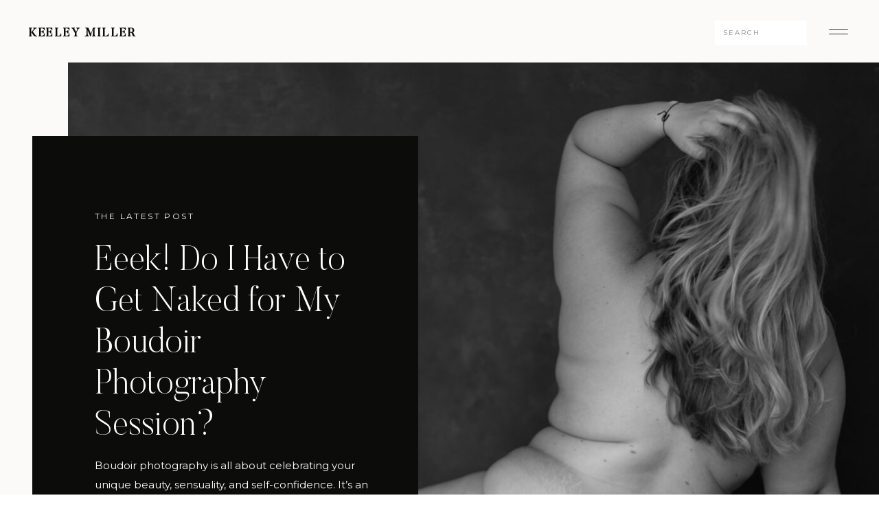

--- FILE ---
content_type: text/html; charset=UTF-8
request_url: https://keeleymiller.com/tag/fine-art-nudes/
body_size: 21258
content:
<!DOCTYPE html>
<html lang="en-US" class="d">
<head>
<link rel="stylesheet" type="text/css" href="//lib.showit.co/engine/2.6.4/showit.css" />
<meta name='robots' content='index, follow, max-image-preview:large, max-snippet:-1, max-video-preview:-1' />

            <script data-no-defer="1" data-ezscrex="false" data-cfasync="false" data-pagespeed-no-defer data-cookieconsent="ignore">
                var ctPublicFunctions = {"_ajax_nonce":"8d79dfa8be","_rest_nonce":"16e5c45679","_ajax_url":"\/wp-admin\/admin-ajax.php","_rest_url":"https:\/\/keeleymiller.com\/wp-json\/","data__cookies_type":"native","data__ajax_type":"admin_ajax","data__bot_detector_enabled":"0","data__frontend_data_log_enabled":1,"cookiePrefix":"","wprocket_detected":false,"host_url":"keeleymiller.com","text__ee_click_to_select":"Click to select the whole data","text__ee_original_email":"The complete one is","text__ee_got_it":"Got it","text__ee_blocked":"Blocked","text__ee_cannot_connect":"Cannot connect","text__ee_cannot_decode":"Can not decode email. Unknown reason","text__ee_email_decoder":"CleanTalk email decoder","text__ee_wait_for_decoding":"The magic is on the way!","text__ee_decoding_process":"Please wait a few seconds while we decode the contact data."}
            </script>
        
            <script data-no-defer="1" data-ezscrex="false" data-cfasync="false" data-pagespeed-no-defer data-cookieconsent="ignore">
                var ctPublic = {"_ajax_nonce":"8d79dfa8be","settings__forms__check_internal":"0","settings__forms__check_external":"0","settings__forms__force_protection":0,"settings__forms__search_test":"0","settings__data__bot_detector_enabled":"0","settings__sfw__anti_crawler":0,"blog_home":"https:\/\/keeleymiller.com\/","pixel__setting":"3","pixel__enabled":false,"pixel__url":"https:\/\/moderate11-v4.cleantalk.org\/pixel\/ae863259205a02636313cf2a7abd2ec8.gif","data__email_check_before_post":"1","data__email_check_exist_post":1,"data__cookies_type":"native","data__key_is_ok":true,"data__visible_fields_required":true,"wl_brandname":"Anti-Spam by CleanTalk","wl_brandname_short":"CleanTalk","ct_checkjs_key":516194279,"emailEncoderPassKey":"e9afc856b56b587253a5c646cf81012c","bot_detector_forms_excluded":"W10=","advancedCacheExists":false,"varnishCacheExists":false,"wc_ajax_add_to_cart":false}
            </script>
        
	<!-- This site is optimized with the Yoast SEO plugin v24.9 - https://yoast.com/wordpress/plugins/seo/ -->
	<title>fine art nudes Archives - keeleymiller.com</title>
	<link rel="canonical" href="https://keeleymiller.com/tag/fine-art-nudes/" />
	<meta property="og:locale" content="en_US" />
	<meta property="og:type" content="article" />
	<meta property="og:title" content="fine art nudes Archives - keeleymiller.com" />
	<meta property="og:url" content="https://keeleymiller.com/tag/fine-art-nudes/" />
	<meta property="og:site_name" content="keeleymiller.com" />
	<meta name="twitter:card" content="summary_large_image" />
	<script type="application/ld+json" class="yoast-schema-graph">{"@context":"https://schema.org","@graph":[{"@type":"CollectionPage","@id":"https://keeleymiller.com/tag/fine-art-nudes/","url":"https://keeleymiller.com/tag/fine-art-nudes/","name":"fine art nudes Archives - keeleymiller.com","isPartOf":{"@id":"https://keeleymiller.com/#website"},"primaryImageOfPage":{"@id":"https://keeleymiller.com/tag/fine-art-nudes/#primaryimage"},"image":{"@id":"https://keeleymiller.com/tag/fine-art-nudes/#primaryimage"},"thumbnailUrl":"https://keeleymiller.com/wp-content/uploads/sites/40764/2023/11/017-3-scaled.jpg","breadcrumb":{"@id":"https://keeleymiller.com/tag/fine-art-nudes/#breadcrumb"},"inLanguage":"en-US"},{"@type":"ImageObject","inLanguage":"en-US","@id":"https://keeleymiller.com/tag/fine-art-nudes/#primaryimage","url":"https://keeleymiller.com/wp-content/uploads/sites/40764/2023/11/017-3-scaled.jpg","contentUrl":"https://keeleymiller.com/wp-content/uploads/sites/40764/2023/11/017-3-scaled.jpg","width":2560,"height":1707,"caption":"San Diego fine art nude boudoir photography"},{"@type":"BreadcrumbList","@id":"https://keeleymiller.com/tag/fine-art-nudes/#breadcrumb","itemListElement":[{"@type":"ListItem","position":1,"name":"Home","item":"https://keeleymiller.com/"},{"@type":"ListItem","position":2,"name":"fine art nudes"}]},{"@type":"WebSite","@id":"https://keeleymiller.com/#website","url":"https://keeleymiller.com/","name":"keeleymiller.com","description":"Keeley Miller | San Diego Boudoir Photography","publisher":{"@id":"https://keeleymiller.com/#organization"},"potentialAction":[{"@type":"SearchAction","target":{"@type":"EntryPoint","urlTemplate":"https://keeleymiller.com/?s={search_term_string}"},"query-input":{"@type":"PropertyValueSpecification","valueRequired":true,"valueName":"search_term_string"}}],"inLanguage":"en-US"},{"@type":"Organization","@id":"https://keeleymiller.com/#organization","name":"Keeley Miller Photography","url":"https://keeleymiller.com/","logo":{"@type":"ImageObject","inLanguage":"en-US","@id":"https://keeleymiller.com/#/schema/logo/image/","url":"https://keeleymiller.com/wp-content/uploads/sites/40764/2023/11/cropped-LOGO-4-black-TIGHT.png","contentUrl":"https://keeleymiller.com/wp-content/uploads/sites/40764/2023/11/cropped-LOGO-4-black-TIGHT.png","width":512,"height":512,"caption":"Keeley Miller Photography"},"image":{"@id":"https://keeleymiller.com/#/schema/logo/image/"},"sameAs":["https://www.facebook.com/keeleymillerboudoir","https://www.instagram.com/keeleymillerboudoir"]}]}</script>
	<!-- / Yoast SEO plugin. -->


<link rel="alternate" type="application/rss+xml" title="keeleymiller.com &raquo; Feed" href="https://keeleymiller.com/feed/" />
<link rel="alternate" type="application/rss+xml" title="keeleymiller.com &raquo; Comments Feed" href="https://keeleymiller.com/comments/feed/" />
<link rel="alternate" type="application/rss+xml" title="keeleymiller.com &raquo; fine art nudes Tag Feed" href="https://keeleymiller.com/tag/fine-art-nudes/feed/" />
<script type="text/javascript">
/* <![CDATA[ */
window._wpemojiSettings = {"baseUrl":"https:\/\/s.w.org\/images\/core\/emoji\/15.0.3\/72x72\/","ext":".png","svgUrl":"https:\/\/s.w.org\/images\/core\/emoji\/15.0.3\/svg\/","svgExt":".svg","source":{"concatemoji":"https:\/\/keeleymiller.com\/wp-includes\/js\/wp-emoji-release.min.js?ver=6.6.1"}};
/*! This file is auto-generated */
!function(i,n){var o,s,e;function c(e){try{var t={supportTests:e,timestamp:(new Date).valueOf()};sessionStorage.setItem(o,JSON.stringify(t))}catch(e){}}function p(e,t,n){e.clearRect(0,0,e.canvas.width,e.canvas.height),e.fillText(t,0,0);var t=new Uint32Array(e.getImageData(0,0,e.canvas.width,e.canvas.height).data),r=(e.clearRect(0,0,e.canvas.width,e.canvas.height),e.fillText(n,0,0),new Uint32Array(e.getImageData(0,0,e.canvas.width,e.canvas.height).data));return t.every(function(e,t){return e===r[t]})}function u(e,t,n){switch(t){case"flag":return n(e,"\ud83c\udff3\ufe0f\u200d\u26a7\ufe0f","\ud83c\udff3\ufe0f\u200b\u26a7\ufe0f")?!1:!n(e,"\ud83c\uddfa\ud83c\uddf3","\ud83c\uddfa\u200b\ud83c\uddf3")&&!n(e,"\ud83c\udff4\udb40\udc67\udb40\udc62\udb40\udc65\udb40\udc6e\udb40\udc67\udb40\udc7f","\ud83c\udff4\u200b\udb40\udc67\u200b\udb40\udc62\u200b\udb40\udc65\u200b\udb40\udc6e\u200b\udb40\udc67\u200b\udb40\udc7f");case"emoji":return!n(e,"\ud83d\udc26\u200d\u2b1b","\ud83d\udc26\u200b\u2b1b")}return!1}function f(e,t,n){var r="undefined"!=typeof WorkerGlobalScope&&self instanceof WorkerGlobalScope?new OffscreenCanvas(300,150):i.createElement("canvas"),a=r.getContext("2d",{willReadFrequently:!0}),o=(a.textBaseline="top",a.font="600 32px Arial",{});return e.forEach(function(e){o[e]=t(a,e,n)}),o}function t(e){var t=i.createElement("script");t.src=e,t.defer=!0,i.head.appendChild(t)}"undefined"!=typeof Promise&&(o="wpEmojiSettingsSupports",s=["flag","emoji"],n.supports={everything:!0,everythingExceptFlag:!0},e=new Promise(function(e){i.addEventListener("DOMContentLoaded",e,{once:!0})}),new Promise(function(t){var n=function(){try{var e=JSON.parse(sessionStorage.getItem(o));if("object"==typeof e&&"number"==typeof e.timestamp&&(new Date).valueOf()<e.timestamp+604800&&"object"==typeof e.supportTests)return e.supportTests}catch(e){}return null}();if(!n){if("undefined"!=typeof Worker&&"undefined"!=typeof OffscreenCanvas&&"undefined"!=typeof URL&&URL.createObjectURL&&"undefined"!=typeof Blob)try{var e="postMessage("+f.toString()+"("+[JSON.stringify(s),u.toString(),p.toString()].join(",")+"));",r=new Blob([e],{type:"text/javascript"}),a=new Worker(URL.createObjectURL(r),{name:"wpTestEmojiSupports"});return void(a.onmessage=function(e){c(n=e.data),a.terminate(),t(n)})}catch(e){}c(n=f(s,u,p))}t(n)}).then(function(e){for(var t in e)n.supports[t]=e[t],n.supports.everything=n.supports.everything&&n.supports[t],"flag"!==t&&(n.supports.everythingExceptFlag=n.supports.everythingExceptFlag&&n.supports[t]);n.supports.everythingExceptFlag=n.supports.everythingExceptFlag&&!n.supports.flag,n.DOMReady=!1,n.readyCallback=function(){n.DOMReady=!0}}).then(function(){return e}).then(function(){var e;n.supports.everything||(n.readyCallback(),(e=n.source||{}).concatemoji?t(e.concatemoji):e.wpemoji&&e.twemoji&&(t(e.twemoji),t(e.wpemoji)))}))}((window,document),window._wpemojiSettings);
/* ]]> */
</script>
<style id='wp-emoji-styles-inline-css' type='text/css'>

	img.wp-smiley, img.emoji {
		display: inline !important;
		border: none !important;
		box-shadow: none !important;
		height: 1em !important;
		width: 1em !important;
		margin: 0 0.07em !important;
		vertical-align: -0.1em !important;
		background: none !important;
		padding: 0 !important;
	}
</style>
<link rel='stylesheet' id='wp-block-library-css' href='https://keeleymiller.com/wp-includes/css/dist/block-library/style.min.css?ver=6.6.1' type='text/css' media='all' />
<style id='classic-theme-styles-inline-css' type='text/css'>
/*! This file is auto-generated */
.wp-block-button__link{color:#fff;background-color:#32373c;border-radius:9999px;box-shadow:none;text-decoration:none;padding:calc(.667em + 2px) calc(1.333em + 2px);font-size:1.125em}.wp-block-file__button{background:#32373c;color:#fff;text-decoration:none}
</style>
<style id='global-styles-inline-css' type='text/css'>
:root{--wp--preset--aspect-ratio--square: 1;--wp--preset--aspect-ratio--4-3: 4/3;--wp--preset--aspect-ratio--3-4: 3/4;--wp--preset--aspect-ratio--3-2: 3/2;--wp--preset--aspect-ratio--2-3: 2/3;--wp--preset--aspect-ratio--16-9: 16/9;--wp--preset--aspect-ratio--9-16: 9/16;--wp--preset--color--black: #000000;--wp--preset--color--cyan-bluish-gray: #abb8c3;--wp--preset--color--white: #ffffff;--wp--preset--color--pale-pink: #f78da7;--wp--preset--color--vivid-red: #cf2e2e;--wp--preset--color--luminous-vivid-orange: #ff6900;--wp--preset--color--luminous-vivid-amber: #fcb900;--wp--preset--color--light-green-cyan: #7bdcb5;--wp--preset--color--vivid-green-cyan: #00d084;--wp--preset--color--pale-cyan-blue: #8ed1fc;--wp--preset--color--vivid-cyan-blue: #0693e3;--wp--preset--color--vivid-purple: #9b51e0;--wp--preset--gradient--vivid-cyan-blue-to-vivid-purple: linear-gradient(135deg,rgba(6,147,227,1) 0%,rgb(155,81,224) 100%);--wp--preset--gradient--light-green-cyan-to-vivid-green-cyan: linear-gradient(135deg,rgb(122,220,180) 0%,rgb(0,208,130) 100%);--wp--preset--gradient--luminous-vivid-amber-to-luminous-vivid-orange: linear-gradient(135deg,rgba(252,185,0,1) 0%,rgba(255,105,0,1) 100%);--wp--preset--gradient--luminous-vivid-orange-to-vivid-red: linear-gradient(135deg,rgba(255,105,0,1) 0%,rgb(207,46,46) 100%);--wp--preset--gradient--very-light-gray-to-cyan-bluish-gray: linear-gradient(135deg,rgb(238,238,238) 0%,rgb(169,184,195) 100%);--wp--preset--gradient--cool-to-warm-spectrum: linear-gradient(135deg,rgb(74,234,220) 0%,rgb(151,120,209) 20%,rgb(207,42,186) 40%,rgb(238,44,130) 60%,rgb(251,105,98) 80%,rgb(254,248,76) 100%);--wp--preset--gradient--blush-light-purple: linear-gradient(135deg,rgb(255,206,236) 0%,rgb(152,150,240) 100%);--wp--preset--gradient--blush-bordeaux: linear-gradient(135deg,rgb(254,205,165) 0%,rgb(254,45,45) 50%,rgb(107,0,62) 100%);--wp--preset--gradient--luminous-dusk: linear-gradient(135deg,rgb(255,203,112) 0%,rgb(199,81,192) 50%,rgb(65,88,208) 100%);--wp--preset--gradient--pale-ocean: linear-gradient(135deg,rgb(255,245,203) 0%,rgb(182,227,212) 50%,rgb(51,167,181) 100%);--wp--preset--gradient--electric-grass: linear-gradient(135deg,rgb(202,248,128) 0%,rgb(113,206,126) 100%);--wp--preset--gradient--midnight: linear-gradient(135deg,rgb(2,3,129) 0%,rgb(40,116,252) 100%);--wp--preset--font-size--small: 13px;--wp--preset--font-size--medium: 20px;--wp--preset--font-size--large: 36px;--wp--preset--font-size--x-large: 42px;--wp--preset--spacing--20: 0.44rem;--wp--preset--spacing--30: 0.67rem;--wp--preset--spacing--40: 1rem;--wp--preset--spacing--50: 1.5rem;--wp--preset--spacing--60: 2.25rem;--wp--preset--spacing--70: 3.38rem;--wp--preset--spacing--80: 5.06rem;--wp--preset--shadow--natural: 6px 6px 9px rgba(0, 0, 0, 0.2);--wp--preset--shadow--deep: 12px 12px 50px rgba(0, 0, 0, 0.4);--wp--preset--shadow--sharp: 6px 6px 0px rgba(0, 0, 0, 0.2);--wp--preset--shadow--outlined: 6px 6px 0px -3px rgba(255, 255, 255, 1), 6px 6px rgba(0, 0, 0, 1);--wp--preset--shadow--crisp: 6px 6px 0px rgba(0, 0, 0, 1);}:where(.is-layout-flex){gap: 0.5em;}:where(.is-layout-grid){gap: 0.5em;}body .is-layout-flex{display: flex;}.is-layout-flex{flex-wrap: wrap;align-items: center;}.is-layout-flex > :is(*, div){margin: 0;}body .is-layout-grid{display: grid;}.is-layout-grid > :is(*, div){margin: 0;}:where(.wp-block-columns.is-layout-flex){gap: 2em;}:where(.wp-block-columns.is-layout-grid){gap: 2em;}:where(.wp-block-post-template.is-layout-flex){gap: 1.25em;}:where(.wp-block-post-template.is-layout-grid){gap: 1.25em;}.has-black-color{color: var(--wp--preset--color--black) !important;}.has-cyan-bluish-gray-color{color: var(--wp--preset--color--cyan-bluish-gray) !important;}.has-white-color{color: var(--wp--preset--color--white) !important;}.has-pale-pink-color{color: var(--wp--preset--color--pale-pink) !important;}.has-vivid-red-color{color: var(--wp--preset--color--vivid-red) !important;}.has-luminous-vivid-orange-color{color: var(--wp--preset--color--luminous-vivid-orange) !important;}.has-luminous-vivid-amber-color{color: var(--wp--preset--color--luminous-vivid-amber) !important;}.has-light-green-cyan-color{color: var(--wp--preset--color--light-green-cyan) !important;}.has-vivid-green-cyan-color{color: var(--wp--preset--color--vivid-green-cyan) !important;}.has-pale-cyan-blue-color{color: var(--wp--preset--color--pale-cyan-blue) !important;}.has-vivid-cyan-blue-color{color: var(--wp--preset--color--vivid-cyan-blue) !important;}.has-vivid-purple-color{color: var(--wp--preset--color--vivid-purple) !important;}.has-black-background-color{background-color: var(--wp--preset--color--black) !important;}.has-cyan-bluish-gray-background-color{background-color: var(--wp--preset--color--cyan-bluish-gray) !important;}.has-white-background-color{background-color: var(--wp--preset--color--white) !important;}.has-pale-pink-background-color{background-color: var(--wp--preset--color--pale-pink) !important;}.has-vivid-red-background-color{background-color: var(--wp--preset--color--vivid-red) !important;}.has-luminous-vivid-orange-background-color{background-color: var(--wp--preset--color--luminous-vivid-orange) !important;}.has-luminous-vivid-amber-background-color{background-color: var(--wp--preset--color--luminous-vivid-amber) !important;}.has-light-green-cyan-background-color{background-color: var(--wp--preset--color--light-green-cyan) !important;}.has-vivid-green-cyan-background-color{background-color: var(--wp--preset--color--vivid-green-cyan) !important;}.has-pale-cyan-blue-background-color{background-color: var(--wp--preset--color--pale-cyan-blue) !important;}.has-vivid-cyan-blue-background-color{background-color: var(--wp--preset--color--vivid-cyan-blue) !important;}.has-vivid-purple-background-color{background-color: var(--wp--preset--color--vivid-purple) !important;}.has-black-border-color{border-color: var(--wp--preset--color--black) !important;}.has-cyan-bluish-gray-border-color{border-color: var(--wp--preset--color--cyan-bluish-gray) !important;}.has-white-border-color{border-color: var(--wp--preset--color--white) !important;}.has-pale-pink-border-color{border-color: var(--wp--preset--color--pale-pink) !important;}.has-vivid-red-border-color{border-color: var(--wp--preset--color--vivid-red) !important;}.has-luminous-vivid-orange-border-color{border-color: var(--wp--preset--color--luminous-vivid-orange) !important;}.has-luminous-vivid-amber-border-color{border-color: var(--wp--preset--color--luminous-vivid-amber) !important;}.has-light-green-cyan-border-color{border-color: var(--wp--preset--color--light-green-cyan) !important;}.has-vivid-green-cyan-border-color{border-color: var(--wp--preset--color--vivid-green-cyan) !important;}.has-pale-cyan-blue-border-color{border-color: var(--wp--preset--color--pale-cyan-blue) !important;}.has-vivid-cyan-blue-border-color{border-color: var(--wp--preset--color--vivid-cyan-blue) !important;}.has-vivid-purple-border-color{border-color: var(--wp--preset--color--vivid-purple) !important;}.has-vivid-cyan-blue-to-vivid-purple-gradient-background{background: var(--wp--preset--gradient--vivid-cyan-blue-to-vivid-purple) !important;}.has-light-green-cyan-to-vivid-green-cyan-gradient-background{background: var(--wp--preset--gradient--light-green-cyan-to-vivid-green-cyan) !important;}.has-luminous-vivid-amber-to-luminous-vivid-orange-gradient-background{background: var(--wp--preset--gradient--luminous-vivid-amber-to-luminous-vivid-orange) !important;}.has-luminous-vivid-orange-to-vivid-red-gradient-background{background: var(--wp--preset--gradient--luminous-vivid-orange-to-vivid-red) !important;}.has-very-light-gray-to-cyan-bluish-gray-gradient-background{background: var(--wp--preset--gradient--very-light-gray-to-cyan-bluish-gray) !important;}.has-cool-to-warm-spectrum-gradient-background{background: var(--wp--preset--gradient--cool-to-warm-spectrum) !important;}.has-blush-light-purple-gradient-background{background: var(--wp--preset--gradient--blush-light-purple) !important;}.has-blush-bordeaux-gradient-background{background: var(--wp--preset--gradient--blush-bordeaux) !important;}.has-luminous-dusk-gradient-background{background: var(--wp--preset--gradient--luminous-dusk) !important;}.has-pale-ocean-gradient-background{background: var(--wp--preset--gradient--pale-ocean) !important;}.has-electric-grass-gradient-background{background: var(--wp--preset--gradient--electric-grass) !important;}.has-midnight-gradient-background{background: var(--wp--preset--gradient--midnight) !important;}.has-small-font-size{font-size: var(--wp--preset--font-size--small) !important;}.has-medium-font-size{font-size: var(--wp--preset--font-size--medium) !important;}.has-large-font-size{font-size: var(--wp--preset--font-size--large) !important;}.has-x-large-font-size{font-size: var(--wp--preset--font-size--x-large) !important;}
:where(.wp-block-post-template.is-layout-flex){gap: 1.25em;}:where(.wp-block-post-template.is-layout-grid){gap: 1.25em;}
:where(.wp-block-columns.is-layout-flex){gap: 2em;}:where(.wp-block-columns.is-layout-grid){gap: 2em;}
:root :where(.wp-block-pullquote){font-size: 1.5em;line-height: 1.6;}
</style>
<link rel='stylesheet' id='cleantalk-public-css-css' href='https://keeleymiller.com/wp-content/plugins/cleantalk-spam-protect/css/cleantalk-public.min.css?ver=6.67_1762378050' type='text/css' media='all' />
<link rel='stylesheet' id='cleantalk-email-decoder-css-css' href='https://keeleymiller.com/wp-content/plugins/cleantalk-spam-protect/css/cleantalk-email-decoder.min.css?ver=6.67_1762378050' type='text/css' media='all' />
<script type="text/javascript" src="https://keeleymiller.com/wp-content/plugins/cleantalk-spam-protect/js/apbct-public-bundle_gathering.min.js?ver=6.67_1762378050" id="apbct-public-bundle_gathering.min-js-js"></script>
<script type="text/javascript" src="https://keeleymiller.com/wp-includes/js/jquery/jquery.min.js?ver=3.7.1" id="jquery-core-js"></script>
<script type="text/javascript" src="https://keeleymiller.com/wp-includes/js/jquery/jquery-migrate.min.js?ver=3.4.1" id="jquery-migrate-js"></script>
<script type="text/javascript" src="https://keeleymiller.com/wp-content/plugins/showit/public/js/showit.js?ver=1767905328" id="si-script-js"></script>
<link rel="https://api.w.org/" href="https://keeleymiller.com/wp-json/" /><link rel="alternate" title="JSON" type="application/json" href="https://keeleymiller.com/wp-json/wp/v2/tags/21" /><link rel="EditURI" type="application/rsd+xml" title="RSD" href="https://keeleymiller.com/xmlrpc.php?rsd" />
<link rel="icon" href="https://keeleymiller.com/wp-content/uploads/sites/40764/2023/11/cropped-LOGO-4-black-TIGHT-32x32.png" sizes="32x32" />
<link rel="icon" href="https://keeleymiller.com/wp-content/uploads/sites/40764/2023/11/cropped-LOGO-4-black-TIGHT-192x192.png" sizes="192x192" />
<link rel="apple-touch-icon" href="https://keeleymiller.com/wp-content/uploads/sites/40764/2023/11/cropped-LOGO-4-black-TIGHT-180x180.png" />
<meta name="msapplication-TileImage" content="https://keeleymiller.com/wp-content/uploads/sites/40764/2023/11/cropped-LOGO-4-black-TIGHT-270x270.png" />

<meta charset="UTF-8" />
<meta name="viewport" content="width=device-width, initial-scale=1" />
<link rel="icon" type="image/png" href="//static.showit.co/200/JwiXZS-KT-2CzYgpTVy-wg/166273/logo_4_black_tight.png" />
<link rel="preconnect" href="https://static.showit.co" />

<link rel="preconnect" href="https://fonts.googleapis.com">
<link rel="preconnect" href="https://fonts.gstatic.com" crossorigin>
<link href="https://fonts.googleapis.com/css?family=Montserrat:regular|Montserrat:500|WindSong:regular" rel="stylesheet" type="text/css"/>
<style>
@font-face{font-family:Butler Regular;src:url('//static.showit.co/file/XGWfcrs1SuKKT7WF355UXg/shared/butler.woff');}
@font-face{font-family:Butler Light;src:url('//static.showit.co/file/2e1Acaj6Q_GJ13F_DLJoeQ/shared/butler-light.woff');}
@font-face{font-family:Butler Ultra Light;src:url('//static.showit.co/file/pLJISUxZQkyzsYpCl7r4-g/shared/butler-ultralight.woff');}
</style>
<script id="init_data" type="application/json">
{"mobile":{"w":320,"bgMediaType":"none","bgFillType":"color","bgColor":"#ffffff"},"desktop":{"w":1200,"defaultTrIn":{"type":"fade"},"defaultTrOut":{"type":"fade"},"bgColor":"#ffffff","bgMediaType":"none","bgFillType":"color"},"sid":"x7ryc4n-qdcuwcnsk-k65g","break":768,"assetURL":"//static.showit.co","contactFormId":"166273/296739","cfAction":"aHR0cHM6Ly9jbGllbnRzZXJ2aWNlLnNob3dpdC5jby9jb250YWN0Zm9ybQ==","sgAction":"aHR0cHM6Ly9jbGllbnRzZXJ2aWNlLnNob3dpdC5jby9zb2NpYWxncmlk","blockData":[{"slug":"menu-open","visible":"a","states":[],"d":{"h":736,"w":1200,"locking":{"side":"t"},"nature":"wH","bgFillType":"color","bgColor":"#000000:0","bgMediaType":"none"},"m":{"h":570,"w":320,"locking":{"side":"t"},"nature":"wH","bgFillType":"color","bgColor":"colors-0","bgMediaType":"none"}},{"slug":"blog-menu","visible":"a","states":[],"d":{"h":91,"w":1200,"locking":{"side":"st"},"bgFillType":"color","bgColor":"colors-6","bgMediaType":"none"},"m":{"h":47,"w":320,"locking":{"side":"st"},"bgFillType":"color","bgColor":"colors-6","bgMediaType":"none"}},{"slug":"latest-posts","visible":"a","states":[],"d":{"h":1072,"w":1200,"nature":"dH","stateTrIn":{"type":"fade","duration":1,"direction":"none"},"stateTrOut":{"type":"fade","direction":"none"},"bgFillType":"color","bgColor":"#fbfaf9","bgMediaType":"none"},"m":{"h":1191,"w":320,"nature":"dH","stateTrIn":{"type":"fade","duration":1,"direction":"none"},"stateTrOut":{"type":"fade","direction":"none"},"bgFillType":"color","bgColor":"#fbfaf9","bgMediaType":"none"},"wpPostLookup":true},{"slug":"post-1","visible":"a","states":[],"d":{"h":595,"w":1200,"nature":"dH","bgFillType":"color","bgColor":"#fbfaf9","bgMediaType":"none"},"m":{"h":474,"w":320,"nature":"dH","bgFillType":"color","bgColor":"#fbfaf9","bgMediaType":"none"}},{"slug":"next-post-start","visible":"a","states":[],"d":{"h":1,"w":1200,"bgFillType":"color","bgColor":"#fbfaf9","bgMediaType":"none"},"m":{"h":1,"w":320,"bgFillType":"color","bgColor":"#fbfaf9","bgMediaType":"none"}},{"slug":"post-2","visible":"a","states":[],"d":{"h":583,"w":1200,"nature":"dH","bgFillType":"color","bgColor":"#fbfaf9","bgMediaType":"none"},"m":{"h":455,"w":320,"nature":"dH","bgFillType":"color","bgColor":"#fbfaf9","bgMediaType":"none"}},{"slug":"archive-pagination","visible":"a","states":[],"d":{"h":128,"w":1200,"nature":"dH","bgFillType":"color","bgColor":"colors-6","bgMediaType":"none"},"m":{"h":71,"w":320,"nature":"dH","bgFillType":"color","bgColor":"colors-6","bgMediaType":"none"}},{"slug":"must-reads","visible":"a","states":[{"d":{"bgFillType":"color","bgColor":"#000000:0","bgMediaType":"none"},"m":{"bgFillType":"color","bgColor":"#000000:0","bgMediaType":"none"},"slug":"view-1"},{"d":{"bgFillType":"color","bgColor":"#000000:0","bgMediaType":"none"},"m":{"bgFillType":"color","bgColor":"#000000:0","bgMediaType":"none"},"slug":"view-2"},{"d":{"bgFillType":"color","bgColor":"#000000:0","bgMediaType":"none"},"m":{"bgFillType":"color","bgColor":"#000000:0","bgMediaType":"none"},"slug":"view-3"}],"d":{"h":685,"w":1200,"stateTrIn":{"type":"fade","duration":1,"direction":"none"},"stateTrOut":{"type":"fade","direction":"none"},"bgFillType":"color","bgColor":"colors-1","bgMediaType":"none"},"m":{"h":1400,"w":320,"stateTrIn":{"type":"fade","duration":1,"direction":"none"},"stateTrOut":{"type":"fade","direction":"none"},"bgFillType":"color","bgColor":"colors-1","bgMediaType":"none"},"wpPostLookup":true,"stateTrans":[{"d":{"in":{"cl":"fadeIn","d":1,"dl":"0","od":"fadeIn"},"out":{"cl":"fadeOut","d":"0.5","dl":"0","od":"fadeOut"}},"m":{"in":{"cl":"fadeIn","d":"0.5","dl":"0","od":"fadeIn"},"out":{"cl":"fadeOut","d":"0.5","dl":"0","od":"fadeOut"}}},{"d":{"in":{"cl":"fadeIn","d":1,"dl":"0","od":"fadeIn"},"out":{"cl":"fadeOut","d":"0.5","dl":"0","od":"fadeOut"}},"m":{"in":{"cl":"fadeIn","d":"0.5","dl":"0","od":"fadeIn"},"out":{"cl":"fadeOut","d":"0.5","dl":"0","od":"fadeOut"}}},{"d":{"in":{"cl":"fadeIn","d":1,"dl":"0","od":"fadeIn"},"out":{"cl":"fadeOut","d":"0.5","dl":"0","od":"fadeOut"}},"m":{"in":{"cl":"fadeIn","d":"0.5","dl":"0","od":"fadeIn"},"out":{"cl":"fadeOut","d":"0.5","dl":"0","od":"fadeOut"}}}]},{"slug":"freebie","visible":"a","states":[],"d":{"h":714,"w":1200,"bgFillType":"color","bgColor":"colors-6","bgMediaType":"none"},"m":{"h":701,"w":320,"bgFillType":"color","bgColor":"colors-6","bgMediaType":"none"}},{"slug":"cta","visible":"a","states":[],"d":{"h":791,"w":1200,"bgFillType":"color","bgColor":"colors-0","bgMediaType":"image","bgImage":{"key":"i1DgjgACQiaFgX-GWWg4kg/166273/106.jpg","aspect_ratio":1.5,"title":"106","type":"asset"},"bgOpacity":29,"bgPos":"cm","bgScale":"cover","bgScroll":"p"},"m":{"h":581,"w":320,"bgFillType":"color","bgColor":"colors-0","bgMediaType":"image","bgImage":{"key":"v3gx6ceVRC2sP5Y8V7bDKA/166273/019.jpg","aspect_ratio":0.66656,"title":"019","type":"asset"},"bgOpacity":42,"bgPos":"cm","bgScale":"cover","bgScroll":"p"}},{"slug":"footer","visible":"a","states":[],"d":{"h":471,"w":1200,"bgFillType":"color","bgColor":"colors-6","bgMediaType":"none"},"m":{"h":471,"w":320,"bgFillType":"color","bgColor":"colors-6","bgMediaType":"none"}}],"elementData":[{"type":"simple","visible":"d","id":"menu-open_0","blockId":"menu-open","m":{"x":0,"y":0,"w":320,"h":567,"a":0,"lockV":"s"},"d":{"x":736,"y":0,"w":480,"h":736,"a":0,"lockH":"r","lockV":"s"}},{"type":"icon","visible":"a","id":"menu-open_1","blockId":"menu-open","m":{"x":272,"y":14,"w":36,"h":33,"a":0,"lockV":"t"},"d":{"x":1134,"y":26,"w":36,"h":44,"a":0,"lockH":"r","lockV":"t"},"pc":[{"type":"hide","block":"menu-open"}]},{"type":"simple","visible":"a","id":"menu-open_2","blockId":"menu-open","m":{"x":34,"y":204,"w":250,"h":1,"a":0},"d":{"x":802,"y":276,"w":325,"h":1,"a":0,"lockH":"r"}},{"type":"simple","visible":"a","id":"menu-open_3","blockId":"menu-open","m":{"x":34,"y":264,"w":250,"h":1,"a":0},"d":{"x":802,"y":340,"w":325,"h":1,"a":0,"lockH":"r"}},{"type":"simple","visible":"a","id":"menu-open_4","blockId":"menu-open","m":{"x":34,"y":324,"w":250,"h":1,"a":0},"d":{"x":802,"y":406,"w":325,"h":1,"a":0,"lockH":"r"}},{"type":"simple","visible":"a","id":"menu-open_5","blockId":"menu-open","m":{"x":34,"y":383,"w":250,"h":1,"a":0},"d":{"x":802,"y":474,"w":325,"h":1,"a":0,"lockH":"r"}},{"type":"simple","visible":"a","id":"menu-open_6","blockId":"menu-open","m":{"x":34,"y":145,"w":250,"h":1,"a":0},"d":{"x":802,"y":206,"w":325,"h":1,"a":0,"lockH":"r"}},{"type":"text","visible":"a","id":"menu-open_7","blockId":"menu-open","m":{"x":35,"y":45,"w":217,"h":27,"a":0},"d":{"x":802,"y":68,"w":298,"h":31,"a":0,"lockH":"r","lockV":"t"}},{"type":"text","visible":"a","id":"menu-open_8","blockId":"menu-open","m":{"x":35,"y":69,"w":237,"h":18,"a":0},"d":{"x":802,"y":101,"w":324,"h":15,"a":0,"lockH":"r","lockV":"t"}},{"type":"text","visible":"a","id":"menu-open_9","blockId":"menu-open","m":{"x":34,"y":103,"w":265,"h":25,"a":0},"d":{"x":802,"y":157,"w":98,"h":32,"a":0,"lockH":"r"},"pc":[{"type":"hide","block":"menu-open"}]},{"type":"text","visible":"a","id":"menu-open_10","blockId":"menu-open","m":{"x":34,"y":163,"w":265,"h":25,"a":0},"d":{"x":802,"y":224,"w":99,"h":34,"a":0,"lockH":"r"},"pc":[{"type":"hide","block":"menu-open"}]},{"type":"text","visible":"a","id":"menu-open_11","blockId":"menu-open","m":{"x":34,"y":222,"w":265,"h":25,"a":0},"d":{"x":802,"y":294,"w":80,"h":29,"a":0,"lockH":"r"},"pc":[{"type":"hide","block":"menu-open"}]},{"type":"text","visible":"a","id":"menu-open_12","blockId":"menu-open","m":{"x":34,"y":282,"w":265,"h":25,"a":0},"d":{"x":802,"y":358,"w":281,"h":31,"a":0,"lockH":"r"},"pc":[{"type":"hide","block":"menu-open"}]},{"type":"text","visible":"a","id":"menu-open_13","blockId":"menu-open","m":{"x":34,"y":342,"w":265,"h":25,"a":0},"d":{"x":802,"y":424,"w":82,"h":32,"a":0,"lockH":"r"},"pc":[{"type":"hide","block":"menu-open"}]},{"type":"simple","visible":"a","id":"menu-open_15","blockId":"menu-open","m":{"x":35,"y":492,"w":166,"h":43,"a":0},"d":{"x":937,"y":627,"w":190,"h":44,"a":0,"lockH":"r","lockV":"b"}},{"type":"text","visible":"a","id":"menu-open_16","blockId":"menu-open","m":{"x":45,"y":507,"w":147,"h":13,"a":0},"d":{"x":956,"y":641,"w":152,"h":18,"a":0,"lockH":"r","lockV":"b"},"pc":[{"type":"hide","block":"menu-open"}]},{"type":"icon","visible":"a","id":"menu-open_17","blockId":"menu-open","m":{"x":219,"y":506,"w":17,"h":15,"a":0},"d":{"x":832,"y":642,"w":19,"h":17,"a":0,"lockH":"r","lockV":"b"}},{"type":"icon","visible":"a","id":"menu-open_18","blockId":"menu-open","m":{"x":245,"y":505,"w":17,"h":16,"a":0},"d":{"x":865,"y":640,"w":23,"h":21,"a":0,"lockH":"r","lockV":"b"}},{"type":"icon","visible":"a","id":"menu-open_19","blockId":"menu-open","m":{"x":271,"y":504,"w":17,"h":16,"a":0},"d":{"x":796,"y":639,"w":23,"h":21,"a":0,"lockH":"r","lockV":"b"}},{"type":"simple","visible":"a","id":"menu-open_20","blockId":"menu-open","m":{"x":34,"y":443,"w":250,"h":1,"a":0},"d":{"x":802,"y":541,"w":325,"h":1,"a":0,"lockH":"r"}},{"type":"text","visible":"a","id":"menu-open_21","blockId":"menu-open","m":{"x":34,"y":401,"w":265,"h":25,"a":0},"d":{"x":802,"y":492,"w":82,"h":32,"a":0,"lockH":"r"},"pc":[{"type":"hide","block":"menu-open"}]},{"type":"icon","visible":"a","id":"blog-menu_0","blockId":"blog-menu","m":{"x":279,"y":12,"w":24,"h":24,"a":0},"d":{"x":1123,"y":24,"w":36,"h":44,"a":0,"lockH":"r"},"pc":[{"type":"show","block":"menu-open"}]},{"type":"simple","visible":"d","id":"blog-menu_1","blockId":"blog-menu","m":{"x":48,"y":6,"w":224,"h":28,"a":0},"d":{"x":961,"y":30,"w":134,"h":36,"a":0,"lockH":"r"}},{"type":"text","visible":"a","id":"blog-menu_2","blockId":"blog-menu","m":{"x":16,"y":17,"w":125,"h":14,"a":0},"d":{"x":41,"y":40,"w":179,"h":19,"a":0,"lockH":"l"}},{"type":"text","visible":"d","id":"blog-menu_3","blockId":"blog-menu","m":{"x":19,"y":18,"w":146,"h":37,"a":0},"d":{"x":973,"y":40,"w":114,"h":14,"a":0,"lockH":"r"}},{"type":"graphic","visible":"a","id":"latest-posts_0","blockId":"latest-posts","m":{"x":0,"y":1,"w":320,"h":260,"a":0,"gs":{"p":100,"y":100,"x":100}},"d":{"x":99,"y":-1,"w":1105,"h":755,"a":0,"gs":{"t":"cover","p":100,"y":100,"x":100},"lockH":"s","lockV":"bs"},"c":{"key":"RsQm1D3UQnGHk-MM-46EYg/166273/xx.jpg","aspect_ratio":0.66661}},{"type":"simple","visible":"a","id":"latest-posts_1","blockId":"latest-posts","m":{"x":0,"y":261,"w":320,"h":425,"a":0,"lockV":"bs"},"d":{"x":47,"y":107,"w":562,"h":544,"a":0,"lockH":"l","lockV":"bs"}},{"type":"simple","visible":"a","id":"latest-posts_2","blockId":"latest-posts","m":{"x":28,"y":585,"w":142,"h":50,"a":0,"lockV":"b"},"d":{"x":138,"y":503,"w":148,"h":52,"a":0,"lockH":"l","lockV":"b"}},{"type":"text","visible":"a","id":"latest-posts_3","blockId":"latest-posts","m":{"x":36,"y":738,"w":250,"h":79,"a":0,"lockV":"b"},"d":{"x":79,"y":847,"w":1060,"h":53,"a":0,"lockV":"b"}},{"type":"text","visible":"a","id":"latest-posts_4","blockId":"latest-posts","m":{"x":36,"y":859,"w":251,"h":226,"a":0,"trIn":{"cl":"fadeIn","d":"0.5","dl":"0"},"lockV":"b"},"d":{"x":200,"y":920,"w":819,"h":91,"a":0,"trIn":{"cl":"fadeIn","d":"0.5","dl":"0"},"lockV":"b"}},{"type":"text","visible":"a","id":"latest-posts_5","blockId":"latest-posts","m":{"x":28,"y":304,"w":189,"h":17,"a":0},"d":{"x":138,"y":213,"w":199,"h":18,"a":0,"lockH":"l"}},{"type":"text","visible":"a","id":"latest-posts_6","blockId":"latest-posts","m":{"x":28,"y":344,"w":265,"h":86,"a":0},"d":{"x":138,"y":260,"w":396,"h":117,"a":0,"lockH":"l"}},{"type":"text","visible":"a","id":"latest-posts_7","blockId":"latest-posts","m":{"x":28,"y":436,"w":274,"h":126,"a":0,"lockV":"b"},"d":{"x":138,"y":390,"w":401,"h":86,"a":0,"lockH":"l","lockV":"b"}},{"type":"text","visible":"a","id":"latest-posts_8","blockId":"latest-posts","m":{"x":37,"y":603,"w":124,"h":13,"a":0,"lockV":"b"},"d":{"x":152,"y":520,"w":121,"h":15,"a":0,"lockH":"l","lockV":"b"}},{"type":"text","visible":"a","id":"latest-posts_9","blockId":"latest-posts","m":{"x":19,"y":1149,"w":283,"h":14,"a":0,"lockV":"b"},"d":{"x":442,"y":1031,"w":316,"h":23,"a":0,"lockV":"b"}},{"type":"graphic","visible":"a","id":"post-1_0","blockId":"post-1","m":{"x":0,"y":0,"w":320,"h":215,"a":0,"gs":{"s":80}},"d":{"x":100,"y":107,"w":490,"h":427,"a":0,"gs":{"s":50},"lockV":"s"},"c":{"key":"Pv8PlaU0Sb-bcMHrlHE72w/shared/inside-weather-ijk3up9urhk-unsplash.jpg","aspect_ratio":1}},{"type":"text","visible":"a","id":"post-1_1","blockId":"post-1","m":{"x":39,"y":269,"w":242,"h":15,"a":0},"d":{"x":764,"y":202,"w":239,"h":24,"a":0}},{"type":"text","visible":"a","id":"post-1_2","blockId":"post-1","m":{"x":33,"y":301,"w":254,"h":34,"a":0},"d":{"x":656,"y":245,"w":455,"h":45,"a":0}},{"type":"text","visible":"a","id":"post-1_3","blockId":"post-1","m":{"x":35,"y":348,"w":251,"h":77,"a":0,"lockV":"b"},"d":{"x":688,"y":307,"w":392,"h":128,"a":0,"lockV":"b"}},{"type":"graphic","visible":"a","id":"post-2_0","blockId":"post-2","m":{"x":0,"y":0,"w":320,"h":215,"a":0,"gs":{"s":80}},"d":{"x":615,"y":77,"w":490,"h":427,"a":0,"gs":{"s":50},"lockV":"s"},"c":{"key":"TdNTUDzoTmGAJUfnXP69Dw/shared/pexels-vlada-karpovich-4939614.jpg","aspect_ratio":1.5}},{"type":"text","visible":"a","id":"post-2_1","blockId":"post-2","m":{"x":39,"y":261,"w":242,"h":15,"a":0},"d":{"x":204,"y":196,"w":239,"h":15,"a":0}},{"type":"text","visible":"a","id":"post-2_2","blockId":"post-2","m":{"x":33,"y":292,"w":254,"h":35,"a":0},"d":{"x":96,"y":240,"w":455,"h":45,"a":0}},{"type":"text","visible":"a","id":"post-2_3","blockId":"post-2","m":{"x":35,"y":337,"w":251,"h":77,"a":0,"lockV":"b"},"d":{"x":128,"y":301,"w":392,"h":156,"a":0,"lockV":"b"}},{"type":"text","visible":"a","id":"archive-pagination_0","blockId":"archive-pagination","m":{"x":166,"y":28,"w":137,"h":22,"a":0},"d":{"x":883,"y":17,"w":236,"h":22,"a":0}},{"type":"text","visible":"a","id":"archive-pagination_1","blockId":"archive-pagination","m":{"x":18,"y":28,"w":137,"h":22,"a":0},"d":{"x":70,"y":17,"w":285,"h":22,"a":0}},{"type":"text","visible":"a","id":"must-reads_0","blockId":"must-reads","m":{"x":35,"y":70,"w":250,"h":41,"a":0},"d":{"x":192,"y":98,"w":816,"h":52,"a":0}},{"type":"text","visible":"a","id":"must-reads_view-1_0","blockId":"must-reads","m":{"x":91,"y":387,"w":138,"h":18,"a":0},"d":{"x":139,"y":470,"w":199,"h":19,"a":0}},{"type":"graphic","visible":"a","id":"must-reads_view-1_1","blockId":"must-reads","m":{"x":55,"y":154,"w":210,"h":210,"a":0},"d":{"x":126,"y":205,"w":225,"h":225,"a":0,"gs":{"s":50},"trIn":{"cl":"fadeIn","d":"0.5","dl":"0"}},"c":{"key":"FThPhx_5QjWx92FG6oBAfA/shared/pexels-skylar-kang-6045028.jpg","aspect_ratio":0.6623}},{"type":"text","visible":"a","id":"must-reads_view-1_2","blockId":"must-reads","m":{"x":58,"y":420,"w":204,"h":89,"a":0,"trIn":{"cl":"fadeIn","d":"0.5","dl":"0"}},"d":{"x":80,"y":504,"w":316,"h":69,"a":0,"trIn":{"cl":"fadeIn","d":"0.5","dl":"0"}}},{"type":"text","visible":"a","id":"must-reads_view-2_0","blockId":"must-reads","m":{"x":91,"y":797,"w":138,"h":18,"a":0},"d":{"x":501,"y":470,"w":199,"h":19,"a":0}},{"type":"graphic","visible":"a","id":"must-reads_view-2_1","blockId":"must-reads","m":{"x":55,"y":564,"w":210,"h":210,"a":0},"d":{"x":488,"y":205,"w":225,"h":225,"a":0,"gs":{"s":50},"trIn":{"cl":"fadeIn","d":"0.5","dl":"0"}},"c":{"key":"FThPhx_5QjWx92FG6oBAfA/shared/pexels-skylar-kang-6045028.jpg","aspect_ratio":0.6623}},{"type":"text","visible":"a","id":"must-reads_view-2_2","blockId":"must-reads","m":{"x":58,"y":830,"w":204,"h":89,"a":0,"trIn":{"cl":"fadeIn","d":"0.5","dl":"0"}},"d":{"x":442,"y":504,"w":316,"h":69,"a":0,"trIn":{"cl":"fadeIn","d":"0.5","dl":"0"}}},{"type":"text","visible":"a","id":"must-reads_view-3_0","blockId":"must-reads","m":{"x":91,"y":1207,"w":138,"h":18,"a":0},"d":{"x":861,"y":470,"w":199,"h":19,"a":0}},{"type":"graphic","visible":"a","id":"must-reads_view-3_1","blockId":"must-reads","m":{"x":55,"y":974,"w":210,"h":210,"a":0},"d":{"x":848,"y":205,"w":225,"h":225,"a":0,"gs":{"s":50},"trIn":{"cl":"fadeIn","d":"0.5","dl":"0"}},"c":{"key":"FThPhx_5QjWx92FG6oBAfA/shared/pexels-skylar-kang-6045028.jpg","aspect_ratio":0.6623}},{"type":"text","visible":"a","id":"must-reads_view-3_2","blockId":"must-reads","m":{"x":58,"y":1240,"w":204,"h":89,"a":0,"trIn":{"cl":"fadeIn","d":"0.5","dl":"0"}},"d":{"x":802,"y":504,"w":316,"h":69,"a":0,"trIn":{"cl":"fadeIn","d":"0.5","dl":"0"}}},{"type":"graphic","visible":"a","id":"freebie_0","blockId":"freebie","m":{"x":41,"y":45,"w":221,"h":324,"a":0},"d":{"x":89,"y":82,"w":345,"h":551,"a":0,"gs":{"s":100,"t":"cover"}},"c":{"key":"aRl7ekObSSGdoS7MvHlwwQ/166273/4440_00002bw.jpg","aspect_ratio":0.66699}},{"type":"simple","visible":"a","id":"freebie_1","blockId":"freebie","m":{"x":173,"y":86,"w":112,"h":239,"a":0},"d":{"x":318,"y":156,"w":199,"h":407,"a":0}},{"type":"graphic","visible":"a","id":"freebie_2","blockId":"freebie","m":{"x":121,"y":62,"w":216,"h":302,"a":0},"d":{"x":236,"y":96,"w":363,"h":553,"a":0},"c":{"key":"J_AFrz4jR_aLBkBq-V-YSg/shared/iphone-flat-trans.png","aspect_ratio":0.59153}},{"type":"simple","visible":"a","id":"freebie_3","blockId":"freebie","m":{"x":185,"y":129,"w":88,"h":88,"a":0},"d":{"x":353,"y":215,"w":129,"h":154,"a":0}},{"type":"text","visible":"a","id":"freebie_4","blockId":"freebie","m":{"x":186,"y":233,"w":86,"h":43,"a":0},"d":{"x":355,"y":411,"w":125,"h":81,"a":0}},{"type":"graphic","visible":"a","id":"freebie_5","blockId":"freebie","m":{"x":193,"y":122,"w":72,"h":95,"a":0},"d":{"x":353,"y":228,"w":129,"h":163,"a":0},"c":{"key":"MPU42TZQXYcXatEXPeBKpQ/166273/003bw.jpg","aspect_ratio":1}},{"type":"text","visible":"a","id":"freebie_6","blockId":"freebie","m":{"x":32,"y":405,"w":256,"h":72,"a":0,"trIn":{"cl":"fadeIn","d":"0.5","dl":"0"}},"d":{"x":637,"y":269,"w":447,"h":104,"a":0,"trIn":{"cl":"fadeIn","d":"0.5","dl":"0"}}},{"type":"text","visible":"a","id":"freebie_7","blockId":"freebie","m":{"x":40,"y":459,"w":240,"h":126,"a":0},"d":{"x":648,"y":331,"w":424,"h":100,"a":0}},{"type":"simple","visible":"a","id":"freebie_8","blockId":"freebie","m":{"x":53,"y":560,"w":214,"h":50,"a":0,"trIn":{"cl":"fadeIn","d":"0.5","dl":"0"}},"d":{"x":794,"y":406,"w":133,"h":50,"a":0,"trIn":{"cl":"fadeIn","d":"0.5","dl":"0"}}},{"type":"text","visible":"a","id":"freebie_9","blockId":"freebie","m":{"x":54,"y":578,"w":214,"h":12,"a":0,"trIn":{"cl":"fadeIn","d":"0.5","dl":"0"}},"d":{"x":808,"y":420,"w":108,"h":18,"a":0,"trIn":{"cl":"fadeIn","d":"0.5","dl":"0"}}},{"type":"text","visible":"a","id":"cta_0","blockId":"cta","m":{"x":28,"y":146,"w":264,"h":182,"a":0,"trIn":{"cl":"fadeIn","d":"0.5","dl":"0"}},"d":{"x":237,"y":233,"w":726,"h":253,"a":0,"trIn":{"cl":"fadeIn","d":"0.5","dl":"0"}}},{"type":"text","visible":"a","id":"cta_1","blockId":"cta","m":{"x":52,"y":267,"w":217,"h":149,"a":0,"trIn":{"cl":"fadeIn","d":"0.5","dl":"0"}},"d":{"x":392,"y":427,"w":417,"h":59,"a":0,"trIn":{"cl":"fadeIn","d":"0.5","dl":"0"}}},{"type":"simple","visible":"a","id":"cta_2","blockId":"cta","m":{"x":35,"y":386,"w":250,"h":50,"a":0},"d":{"x":490,"y":504,"w":220,"h":50,"a":0,"lockV":"b"}},{"type":"text","visible":"a","id":"cta_3","blockId":"cta","m":{"x":57,"y":401,"w":209,"h":15,"a":0},"d":{"x":514,"y":520,"w":173,"h":18,"a":0,"lockV":"b"}},{"type":"text","visible":"a","id":"cta_4","blockId":"cta","m":{"x":30,"y":162,"w":260,"h":149,"a":0,"trIn":{"cl":"fadeIn","d":"0.5","dl":"0"}},"d":{"x":401,"y":262,"w":398,"h":59,"a":0,"trIn":{"cl":"fadeIn","d":"0.5","dl":"0"}}},{"type":"icon","visible":"m","id":"footer_0","blockId":"footer","m":{"x":256,"y":17,"w":31,"h":32,"a":270},"d":{"x":1168,"y":698,"w":25,"h":34,"a":-90}},{"type":"graphic","visible":"a","id":"footer_1","blockId":"footer","m":{"x":160,"y":316,"w":127,"h":122,"a":0},"d":{"x":600,"y":74,"w":256,"h":256,"a":0,"gs":{"s":70}},"c":{"key":"YR3dV8UDKAWKmydtBYeYlw/166273/keeley-miller-9.jpg","aspect_ratio":0.66667}},{"type":"graphic","visible":"a","id":"footer_2","blockId":"footer","m":{"x":33,"y":316,"w":127,"h":122,"a":0,"gs":{"s":80}},"d":{"x":344,"y":74,"w":256,"h":256,"a":0,"gs":{"s":90}},"c":{"key":"2uUmY1K84lExQl7leCp9gg/166273/2024_7.jpg","aspect_ratio":0.66667}},{"type":"graphic","visible":"a","id":"footer_3","blockId":"footer","m":{"x":160,"y":194,"w":127,"h":122,"a":0,"gs":{"s":40}},"d":{"x":856,"y":74,"w":256,"h":256,"a":0,"gs":{"s":70}},"c":{"key":"FpOl0yY3qprALOhgT5cevw/166273/fabric2.jpg","aspect_ratio":0.66667}},{"type":"graphic","visible":"a","id":"footer_4","blockId":"footer","m":{"x":33,"y":194,"w":127,"h":122,"a":0},"d":{"x":88,"y":74,"w":256,"h":256,"a":0,"gs":{"s":100}},"c":{"key":"bZyyilXxTEmySWfUAQyPZw/166273/003_cropped.jpg","aspect_ratio":1.00022}},{"type":"icon","visible":"a","id":"footer_5","blockId":"footer","m":{"x":102,"y":24,"w":26,"h":18,"a":0,"lockV":"t"},"d":{"x":153,"y":375,"w":17,"h":18,"a":0}},{"type":"icon","visible":"a","id":"footer_6","blockId":"footer","m":{"x":76,"y":24,"w":17,"h":18,"a":0,"lockV":"t"},"d":{"x":124,"y":375,"w":16,"h":16,"a":0}},{"type":"icon","visible":"a","id":"footer_7","blockId":"footer","m":{"x":40,"y":24,"w":17,"h":18,"a":0,"lockV":"t"},"d":{"x":95,"y":376,"w":14,"h":13,"a":0}},{"type":"text","visible":"a","id":"footer_8","blockId":"footer","m":{"x":40,"y":76,"w":95,"h":24,"a":0},"d":{"x":554,"y":371,"w":43,"h":23,"a":0}},{"type":"text","visible":"a","id":"footer_9","blockId":"footer","m":{"x":194,"y":76,"w":95,"h":24,"a":0},"d":{"x":634,"y":371,"w":50,"h":23,"a":0}},{"type":"text","visible":"a","id":"footer_10","blockId":"footer","m":{"x":40,"y":110,"w":95,"h":24,"a":0},"d":{"x":721,"y":371,"w":78,"h":23,"a":0}},{"type":"text","visible":"a","id":"footer_11","blockId":"footer","m":{"x":194,"y":110,"w":95,"h":24,"a":0},"d":{"x":836,"y":371,"w":69,"h":23,"a":0}},{"type":"text","visible":"a","id":"footer_12","blockId":"footer","m":{"x":40,"y":143,"w":95,"h":24,"a":0},"d":{"x":1045,"y":371,"w":66,"h":23,"a":0}},{"type":"icon","visible":"a","id":"footer_13","blockId":"footer","m":{"x":139,"y":24,"w":19,"h":18,"a":0,"lockV":"t"},"d":{"x":183,"y":375,"w":17,"h":18,"a":0}},{"type":"text","visible":"a","id":"footer_14","blockId":"footer","m":{"x":40,"y":444,"w":240,"h":88,"a":0},"d":{"x":246,"y":341,"w":286,"h":130,"a":0}},{"type":"text","visible":"a","id":"footer_15","blockId":"footer","m":{"x":194,"y":143,"w":95,"h":24,"a":0},"d":{"x":949,"y":371,"w":69,"h":23,"a":0}}]}
</script>
<link
rel="stylesheet"
type="text/css"
href="https://cdnjs.cloudflare.com/ajax/libs/animate.css/3.4.0/animate.min.css"
/>


<script src="//lib.showit.co/engine/2.6.4/showit-lib.min.js"></script>
<script src="//lib.showit.co/engine/2.6.4/showit.min.js"></script>
<script>

function initPage(){

}
</script>

<style id="si-page-css">
html.m {background-color:rgba(255,255,255,1);}
html.d {background-color:rgba(255,255,255,1);}
.d .se:has(.st-primary) {border-radius:10px;box-shadow:none;opacity:1;overflow:hidden;transition-duration:0.5s;}
.d .st-primary {padding:10px 14px 10px 14px;border-width:0px;border-color:rgba(12,12,11,1);background-color:rgba(12,12,11,1);background-image:none;border-radius:inherit;transition-duration:0.5s;}
.d .st-primary span {color:rgba(255,255,255,1);font-family:'Montserrat';font-weight:400;font-style:normal;font-size:12px;text-align:center;text-transform:uppercase;letter-spacing:0.2em;line-height:1.8;transition-duration:0.5s;}
.d .se:has(.st-primary:hover), .d .se:has(.trigger-child-hovers:hover .st-primary) {}
.d .st-primary.se-button:hover, .d .trigger-child-hovers:hover .st-primary.se-button {background-color:rgba(12,12,11,1);background-image:none;transition-property:background-color,background-image;}
.d .st-primary.se-button:hover span, .d .trigger-child-hovers:hover .st-primary.se-button span {}
.m .se:has(.st-primary) {border-radius:10px;box-shadow:none;opacity:1;overflow:hidden;}
.m .st-primary {padding:10px 14px 10px 14px;border-width:0px;border-color:rgba(12,12,11,1);background-color:rgba(12,12,11,1);background-image:none;border-radius:inherit;}
.m .st-primary span {color:rgba(255,255,255,1);font-family:'Montserrat';font-weight:400;font-style:normal;font-size:10px;text-align:center;text-transform:uppercase;letter-spacing:0.25em;line-height:1.4;}
.d .se:has(.st-secondary) {border-radius:10px;box-shadow:none;opacity:1;overflow:hidden;transition-duration:0.5s;}
.d .st-secondary {padding:10px 14px 10px 14px;border-width:2px;border-color:rgba(12,12,11,1);background-color:rgba(0,0,0,0);background-image:none;border-radius:inherit;transition-duration:0.5s;}
.d .st-secondary span {color:rgba(12,12,11,1);font-family:'Montserrat';font-weight:400;font-style:normal;font-size:12px;text-align:center;text-transform:uppercase;letter-spacing:0.2em;line-height:1.8;transition-duration:0.5s;}
.d .se:has(.st-secondary:hover), .d .se:has(.trigger-child-hovers:hover .st-secondary) {}
.d .st-secondary.se-button:hover, .d .trigger-child-hovers:hover .st-secondary.se-button {border-color:rgba(12,12,11,0.7);background-color:rgba(0,0,0,0);background-image:none;transition-property:border-color,background-color,background-image;}
.d .st-secondary.se-button:hover span, .d .trigger-child-hovers:hover .st-secondary.se-button span {color:rgba(12,12,11,0.7);transition-property:color;}
.m .se:has(.st-secondary) {border-radius:10px;box-shadow:none;opacity:1;overflow:hidden;}
.m .st-secondary {padding:10px 14px 10px 14px;border-width:2px;border-color:rgba(12,12,11,1);background-color:rgba(0,0,0,0);background-image:none;border-radius:inherit;}
.m .st-secondary span {color:rgba(12,12,11,1);font-family:'Montserrat';font-weight:400;font-style:normal;font-size:10px;text-align:center;text-transform:uppercase;letter-spacing:0.25em;line-height:1.4;}
.d .st-d-title,.d .se-wpt h1 {color:rgba(12,12,11,1);line-height:1.2;letter-spacing:0em;font-size:48px;text-align:center;font-family:'Butler Ultra Light';font-weight:400;font-style:normal;}
.d .se-wpt h1 {margin-bottom:30px;}
.d .st-d-title.se-rc a {color:rgba(12,12,11,1);}
.d .st-d-title.se-rc a:hover {text-decoration:underline;color:rgba(12,12,11,1);opacity:0.8;}
.m .st-m-title,.m .se-wpt h1 {color:rgba(12,12,11,1);line-height:1.2;letter-spacing:0em;font-size:40px;text-align:center;font-family:'Butler Ultra Light';font-weight:400;font-style:normal;}
.m .se-wpt h1 {margin-bottom:20px;}
.m .st-m-title.se-rc a {color:rgba(12,12,11,1);}
.m .st-m-title.se-rc a:hover {text-decoration:underline;color:rgba(12,12,11,1);opacity:0.8;}
.d .st-d-heading,.d .se-wpt h2 {color:rgba(12,12,11,1);line-height:1.4;letter-spacing:0em;font-size:22px;text-align:center;font-family:'Montserrat';font-weight:400;font-style:normal;}
.d .se-wpt h2 {margin-bottom:24px;}
.d .st-d-heading.se-rc a {color:rgba(12,12,11,1);}
.d .st-d-heading.se-rc a:hover {text-decoration:underline;color:rgba(12,12,11,1);opacity:0.8;}
.m .st-m-heading,.m .se-wpt h2 {color:rgba(12,12,11,1);line-height:1.2;letter-spacing:0em;font-size:18px;text-align:center;font-family:'Montserrat';font-weight:400;font-style:normal;}
.m .se-wpt h2 {margin-bottom:20px;}
.m .st-m-heading.se-rc a {color:rgba(12,12,11,1);}
.m .st-m-heading.se-rc a:hover {text-decoration:underline;color:rgba(12,12,11,1);opacity:0.8;}
.d .st-d-subheading,.d .se-wpt h3 {color:rgba(12,12,11,1);text-transform:uppercase;line-height:1.8;letter-spacing:0.2em;font-size:12px;text-align:center;font-family:'Montserrat';font-weight:400;font-style:normal;}
.d .se-wpt h3 {margin-bottom:18px;}
.d .st-d-subheading.se-rc a {color:rgba(12,12,11,1);}
.d .st-d-subheading.se-rc a:hover {text-decoration:underline;color:rgba(12,12,11,1);opacity:0.8;}
.m .st-m-subheading,.m .se-wpt h3 {color:rgba(12,12,11,1);text-transform:uppercase;line-height:1.4;letter-spacing:0.25em;font-size:10px;text-align:center;font-family:'Montserrat';font-weight:400;font-style:normal;}
.m .se-wpt h3 {margin-bottom:18px;}
.m .st-m-subheading.se-rc a {color:rgba(12,12,11,1);}
.m .st-m-subheading.se-rc a:hover {text-decoration:underline;color:rgba(12,12,11,1);opacity:0.8;}
.d .st-d-paragraph {color:rgba(12,12,11,1);line-height:1.9;letter-spacing:0em;font-size:15px;text-align:left;font-family:'Montserrat';font-weight:400;font-style:normal;}
.d .se-wpt p {margin-bottom:16px;}
.d .st-d-paragraph.se-rc a {color:rgba(12,12,11,1);}
.d .st-d-paragraph.se-rc a:hover {text-decoration:underline;color:rgba(12,12,11,1);opacity:0.8;}
.m .st-m-paragraph {color:rgba(12,12,11,1);line-height:1.8;letter-spacing:0em;font-size:14px;text-align:left;font-family:'Montserrat';font-weight:400;font-style:normal;}
.m .se-wpt p {margin-bottom:12px;}
.m .st-m-paragraph.se-rc a {color:rgba(12,12,11,1);}
.m .st-m-paragraph.se-rc a:hover {text-decoration:underline;color:rgba(12,12,11,1);opacity:0.8;}
.sib-menu-open {z-index:20;}
.m .sib-menu-open {height:570px;display:none;}
.d .sib-menu-open {height:736px;display:none;}
.m .sib-menu-open .ss-bg {background-color:rgba(12,12,11,1);}
.d .sib-menu-open .ss-bg {background-color:rgba(0,0,0,0);}
.m .sib-menu-open.sb-nm-wH .sc {height:570px;}
.d .sib-menu-open.sb-nd-wH .sc {height:736px;}
.d .sie-menu-open_0 {left:736px;top:0px;width:480px;height:736px;}
.m .sie-menu-open_0 {left:0px;top:0px;width:320px;height:567px;display:none;}
.d .sie-menu-open_0 .se-simple:hover {}
.m .sie-menu-open_0 .se-simple:hover {}
.d .sie-menu-open_0 .se-simple {background-color:rgba(12,12,11,1);}
.m .sie-menu-open_0 .se-simple {background-color:rgba(92,92,92,1);}
.d .sie-menu-open_1 {left:1134px;top:26px;width:36px;height:44px;}
.m .sie-menu-open_1 {left:272px;top:14px;width:36px;height:33px;}
.d .sie-menu-open_1 svg {fill:rgba(255,255,255,1);}
.m .sie-menu-open_1 svg {fill:rgba(255,255,255,1);}
.d .sie-menu-open_2 {left:802px;top:276px;width:325px;height:1px;}
.m .sie-menu-open_2 {left:34px;top:204px;width:250px;height:1px;}
.d .sie-menu-open_2 .se-simple:hover {}
.m .sie-menu-open_2 .se-simple:hover {}
.d .sie-menu-open_2 .se-simple {background-color:rgba(255,255,255,0.5);}
.m .sie-menu-open_2 .se-simple {background-color:rgba(255,255,255,0.5);}
.d .sie-menu-open_3 {left:802px;top:340px;width:325px;height:1px;}
.m .sie-menu-open_3 {left:34px;top:264px;width:250px;height:1px;}
.d .sie-menu-open_3 .se-simple:hover {}
.m .sie-menu-open_3 .se-simple:hover {}
.d .sie-menu-open_3 .se-simple {background-color:rgba(255,255,255,0.5);}
.m .sie-menu-open_3 .se-simple {background-color:rgba(255,255,255,0.5);}
.d .sie-menu-open_4 {left:802px;top:406px;width:325px;height:1px;}
.m .sie-menu-open_4 {left:34px;top:324px;width:250px;height:1px;}
.d .sie-menu-open_4 .se-simple:hover {}
.m .sie-menu-open_4 .se-simple:hover {}
.d .sie-menu-open_4 .se-simple {background-color:rgba(255,255,255,0.5);}
.m .sie-menu-open_4 .se-simple {background-color:rgba(255,255,255,0.5);}
.d .sie-menu-open_5 {left:802px;top:474px;width:325px;height:1px;}
.m .sie-menu-open_5 {left:34px;top:383px;width:250px;height:1px;}
.d .sie-menu-open_5 .se-simple:hover {}
.m .sie-menu-open_5 .se-simple:hover {}
.d .sie-menu-open_5 .se-simple {background-color:rgba(255,255,255,0.5);}
.m .sie-menu-open_5 .se-simple {background-color:rgba(255,255,255,0.5);}
.d .sie-menu-open_6 {left:802px;top:206px;width:325px;height:1px;}
.m .sie-menu-open_6 {left:34px;top:145px;width:250px;height:1px;}
.d .sie-menu-open_6 .se-simple:hover {}
.m .sie-menu-open_6 .se-simple:hover {}
.d .sie-menu-open_6 .se-simple {background-color:rgba(255,255,255,0.5);}
.m .sie-menu-open_6 .se-simple {background-color:rgba(255,255,255,0.5);}
.d .sie-menu-open_7 {left:802px;top:68px;width:298px;height:31px;}
.m .sie-menu-open_7 {left:35px;top:45px;width:217px;height:27px;}
.d .sie-menu-open_7-text {color:rgba(255,255,255,1);letter-spacing:0.1em;font-size:22px;text-align:left;font-family:'Butler Regular';font-weight:400;font-style:normal;}
.m .sie-menu-open_7-text {color:rgba(255,255,255,1);letter-spacing:0.1em;font-size:20px;text-align:left;font-family:'Butler Regular';font-weight:400;font-style:normal;}
.d .sie-menu-open_8 {left:802px;top:101px;width:324px;height:15px;}
.m .sie-menu-open_8 {left:35px;top:69px;width:237px;height:18px;}
.d .sie-menu-open_8-text {color:rgba(255,255,255,1);font-size:9px;text-align:left;}
.m .sie-menu-open_8-text {color:rgba(255,255,255,1);font-size:8px;text-align:left;}
.d .sie-menu-open_9:hover {opacity:0.65;transition-duration:0.5s;transition-property:opacity;}
.m .sie-menu-open_9:hover {opacity:0.65;transition-duration:0.5s;transition-property:opacity;}
.d .sie-menu-open_9 {left:802px;top:157px;width:98px;height:32px;transition-duration:0.5s;transition-property:opacity;}
.m .sie-menu-open_9 {left:34px;top:103px;width:265px;height:25px;transition-duration:0.5s;transition-property:opacity;}
.d .sie-menu-open_9-text:hover {}
.m .sie-menu-open_9-text:hover {}
.d .sie-menu-open_9-text {color:rgba(255,255,255,1);text-transform:none;letter-spacing:0em;font-size:21px;text-align:left;font-family:'Butler Light';font-weight:400;font-style:normal;}
.m .sie-menu-open_9-text {color:rgba(255,255,255,1);text-transform:none;letter-spacing:0em;font-size:20px;text-align:left;font-family:'Butler Light';font-weight:400;font-style:normal;}
.d .sie-menu-open_10:hover {opacity:0.65;transition-duration:0.5s;transition-property:opacity;}
.m .sie-menu-open_10:hover {opacity:0.65;transition-duration:0.5s;transition-property:opacity;}
.d .sie-menu-open_10 {left:802px;top:224px;width:99px;height:34px;transition-duration:0.5s;transition-property:opacity;}
.m .sie-menu-open_10 {left:34px;top:163px;width:265px;height:25px;transition-duration:0.5s;transition-property:opacity;}
.d .sie-menu-open_10-text:hover {}
.m .sie-menu-open_10-text:hover {}
.d .sie-menu-open_10-text {color:rgba(255,255,255,1);text-transform:none;letter-spacing:0em;font-size:21px;text-align:left;font-family:'Butler Light';font-weight:400;font-style:normal;}
.m .sie-menu-open_10-text {color:rgba(255,255,255,1);text-transform:none;letter-spacing:0em;font-size:20px;text-align:left;font-family:'Butler Light';font-weight:400;font-style:normal;}
.d .sie-menu-open_11:hover {opacity:0.65;transition-duration:0.5s;transition-property:opacity;}
.m .sie-menu-open_11:hover {opacity:0.65;transition-duration:0.5s;transition-property:opacity;}
.d .sie-menu-open_11 {left:802px;top:294px;width:80px;height:29px;transition-duration:0.5s;transition-property:opacity;}
.m .sie-menu-open_11 {left:34px;top:222px;width:265px;height:25px;transition-duration:0.5s;transition-property:opacity;}
.d .sie-menu-open_11-text:hover {}
.m .sie-menu-open_11-text:hover {}
.d .sie-menu-open_11-text {color:rgba(255,255,255,1);text-transform:none;letter-spacing:0em;font-size:21px;text-align:left;font-family:'Butler Light';font-weight:400;font-style:normal;}
.m .sie-menu-open_11-text {color:rgba(255,255,255,1);text-transform:none;letter-spacing:0em;font-size:20px;text-align:left;font-family:'Butler Light';font-weight:400;font-style:normal;}
.d .sie-menu-open_12:hover {opacity:0.65;transition-duration:0.5s;transition-property:opacity;}
.m .sie-menu-open_12:hover {opacity:0.65;transition-duration:0.5s;transition-property:opacity;}
.d .sie-menu-open_12 {left:802px;top:358px;width:281px;height:31px;transition-duration:0.5s;transition-property:opacity;}
.m .sie-menu-open_12 {left:34px;top:282px;width:265px;height:25px;transition-duration:0.5s;transition-property:opacity;}
.d .sie-menu-open_12-text:hover {}
.m .sie-menu-open_12-text:hover {}
.d .sie-menu-open_12-text {color:rgba(255,255,255,1);text-transform:none;letter-spacing:0em;font-size:21px;text-align:left;font-family:'Butler Light';font-weight:400;font-style:normal;}
.m .sie-menu-open_12-text {color:rgba(255,255,255,1);text-transform:none;letter-spacing:0em;font-size:20px;text-align:left;font-family:'Butler Light';font-weight:400;font-style:normal;}
.d .sie-menu-open_13:hover {opacity:0.65;transition-duration:0.5s;transition-property:opacity;}
.m .sie-menu-open_13:hover {opacity:0.65;transition-duration:0.5s;transition-property:opacity;}
.d .sie-menu-open_13 {left:802px;top:424px;width:82px;height:32px;transition-duration:0.5s;transition-property:opacity;}
.m .sie-menu-open_13 {left:34px;top:342px;width:265px;height:25px;transition-duration:0.5s;transition-property:opacity;}
.d .sie-menu-open_13-text:hover {}
.m .sie-menu-open_13-text:hover {}
.d .sie-menu-open_13-text {color:rgba(255,255,255,1);text-transform:none;letter-spacing:0em;font-size:21px;text-align:left;font-family:'Butler Light';font-weight:400;font-style:normal;}
.m .sie-menu-open_13-text {color:rgba(255,255,255,1);text-transform:none;letter-spacing:0em;font-size:20px;text-align:left;font-family:'Butler Light';font-weight:400;font-style:normal;}
.d .sie-menu-open_15 {left:937px;top:627px;width:190px;height:44px;}
.m .sie-menu-open_15 {left:35px;top:492px;width:166px;height:43px;}
.d .sie-menu-open_15 .se-simple:hover {}
.m .sie-menu-open_15 .se-simple:hover {}
.d .sie-menu-open_15 .se-simple {border-color:rgba(251,250,249,0.5);border-width:1px;background-color:rgba(255,255,255,0);border-style:solid;border-radius:inherit;}
.m .sie-menu-open_15 .se-simple {border-color:rgba(251,250,249,0.5);border-width:1px;background-color:rgba(255,255,255,0);border-style:solid;border-radius:inherit;}
.d .sie-menu-open_16 {left:956px;top:641px;width:152px;height:18px;}
.m .sie-menu-open_16 {left:45px;top:507px;width:147px;height:13px;}
.d .sie-menu-open_16-text {color:rgba(255,255,255,1);font-size:9px;font-family:'Montserrat';font-weight:400;font-style:normal;}
.m .sie-menu-open_16-text {color:rgba(255,255,255,1);font-size:8px;font-family:'Montserrat';font-weight:500;font-style:normal;}
.d .sie-menu-open_17 {left:832px;top:642px;width:19px;height:17px;}
.m .sie-menu-open_17 {left:219px;top:506px;width:17px;height:15px;}
.d .sie-menu-open_17 svg {fill:rgba(255,255,255,1);}
.m .sie-menu-open_17 svg {fill:rgba(255,255,255,1);}
.d .sie-menu-open_18 {left:865px;top:640px;width:23px;height:21px;}
.m .sie-menu-open_18 {left:245px;top:505px;width:17px;height:16px;}
.d .sie-menu-open_18 svg {fill:rgba(255,255,255,1);}
.m .sie-menu-open_18 svg {fill:rgba(255,255,255,1);}
.d .sie-menu-open_19 {left:796px;top:639px;width:23px;height:21px;}
.m .sie-menu-open_19 {left:271px;top:504px;width:17px;height:16px;}
.d .sie-menu-open_19 svg {fill:rgba(255,255,255,1);}
.m .sie-menu-open_19 svg {fill:rgba(255,255,255,1);}
.d .sie-menu-open_20 {left:802px;top:541px;width:325px;height:1px;}
.m .sie-menu-open_20 {left:34px;top:443px;width:250px;height:1px;}
.d .sie-menu-open_20 .se-simple:hover {}
.m .sie-menu-open_20 .se-simple:hover {}
.d .sie-menu-open_20 .se-simple {background-color:rgba(255,255,255,0.5);}
.m .sie-menu-open_20 .se-simple {background-color:rgba(255,255,255,0.5);}
.d .sie-menu-open_21:hover {opacity:0.65;transition-duration:0.5s;transition-property:opacity;}
.m .sie-menu-open_21:hover {opacity:0.65;transition-duration:0.5s;transition-property:opacity;}
.d .sie-menu-open_21 {left:802px;top:492px;width:82px;height:32px;transition-duration:0.5s;transition-property:opacity;}
.m .sie-menu-open_21 {left:34px;top:401px;width:265px;height:25px;transition-duration:0.5s;transition-property:opacity;}
.d .sie-menu-open_21-text:hover {}
.m .sie-menu-open_21-text:hover {}
.d .sie-menu-open_21-text {color:rgba(255,255,255,1);text-transform:none;letter-spacing:0em;font-size:21px;text-align:left;font-family:'Butler Light';font-weight:400;font-style:normal;}
.m .sie-menu-open_21-text {color:rgba(255,255,255,1);text-transform:none;letter-spacing:0em;font-size:20px;text-align:left;font-family:'Butler Light';font-weight:400;font-style:normal;}
.sib-blog-menu {z-index:19;}
.m .sib-blog-menu {height:47px;}
.d .sib-blog-menu {height:91px;}
.m .sib-blog-menu .ss-bg {background-color:rgba(251,250,249,1);}
.d .sib-blog-menu .ss-bg {background-color:rgba(251,250,249,1);}
.d .sie-blog-menu_0 {left:1123px;top:24px;width:36px;height:44px;}
.m .sie-blog-menu_0 {left:279px;top:12px;width:24px;height:24px;}
.d .sie-blog-menu_0 svg {fill:rgba(12,12,11,1);}
.m .sie-blog-menu_0 svg {fill:rgba(12,12,11,1);}
.d .sie-blog-menu_1 {left:961px;top:30px;width:134px;height:36px;}
.m .sie-blog-menu_1 {left:48px;top:6px;width:224px;height:28px;display:none;}
.d .sie-blog-menu_1 .se-simple:hover {}
.m .sie-blog-menu_1 .se-simple:hover {}
.d .sie-blog-menu_1 .se-simple {background-color:rgba(255,255,255,1);}
.m .sie-blog-menu_1 .se-simple {background-color:rgba(12,12,11,1);}
.d .sie-blog-menu_2 {left:41px;top:40px;width:179px;height:19px;}
.m .sie-blog-menu_2 {left:16px;top:17px;width:125px;height:14px;}
.d .sie-blog-menu_2-text {color:rgba(12,12,11,1);text-transform:uppercase;letter-spacing:0.1em;font-size:17px;text-align:left;font-family:'Butler Regular';font-weight:400;font-style:normal;}
.m .sie-blog-menu_2-text {color:rgba(12,12,11,1);text-transform:uppercase;letter-spacing:0.1em;font-size:13px;text-align:left;font-family:'Butler Regular';font-weight:400;font-style:normal;}
.d .sie-blog-menu_3:hover {opacity:0.5;transition-duration:0.25s;transition-property:opacity;}
.m .sie-blog-menu_3:hover {opacity:0.5;transition-duration:0.25s;transition-property:opacity;}
.d .sie-blog-menu_3 {left:973px;top:40px;width:114px;height:14px;transition-duration:0.25s;transition-property:opacity;}
.m .sie-blog-menu_3 {left:19px;top:18px;width:146px;height:37px;display:none;transition-duration:0.25s;transition-property:opacity;}
.d .sie-blog-menu_3-text:hover {}
.m .sie-blog-menu_3-text:hover {}
.d .sie-blog-menu_3-text {color:rgba(12,12,11,1);text-transform:uppercase;line-height:1.8;letter-spacing:0.2em;font-size:10px;text-align:left;font-family:'Montserrat';font-weight:400;font-style:normal;}
.m .sie-blog-menu_3-text {color:rgba(12,12,11,1);text-transform:uppercase;line-height:1.4;letter-spacing:0.1em;font-size:14px;text-align:left;font-family:'Montserrat';font-weight:400;font-style:normal;}
.m .sib-latest-posts {height:1191px;}
.d .sib-latest-posts {height:1072px;}
.m .sib-latest-posts .ss-bg {background-color:rgba(251,250,249,1);}
.d .sib-latest-posts .ss-bg {background-color:rgba(251,250,249,1);}
.m .sib-latest-posts.sb-nm-dH .sc {height:1191px;}
.d .sib-latest-posts.sb-nd-dH .sc {height:1072px;}
.d .sie-latest-posts_0 {left:99px;top:-1px;width:1105px;height:755px;}
.m .sie-latest-posts_0 {left:0px;top:1px;width:320px;height:260px;}
.d .sie-latest-posts_0 .se-img img {object-fit: cover;object-position: 50% 50%;border-radius: inherit;height: 100%;width: 100%;}
.m .sie-latest-posts_0 .se-img img {object-fit: cover;object-position: 50% 50%;border-radius: inherit;height: 100%;width: 100%;}
.d .sie-latest-posts_1 {left:47px;top:107px;width:562px;height:544px;}
.m .sie-latest-posts_1 {left:0px;top:261px;width:320px;height:425px;}
.d .sie-latest-posts_1 .se-simple:hover {}
.m .sie-latest-posts_1 .se-simple:hover {}
.d .sie-latest-posts_1 .se-simple {background-color:rgba(12,12,11,1);}
.m .sie-latest-posts_1 .se-simple {background-color:rgba(12,12,11,1);}
.d .sie-latest-posts_2 {left:138px;top:503px;width:148px;height:52px;}
.m .sie-latest-posts_2 {left:28px;top:585px;width:142px;height:50px;}
.d .sie-latest-posts_2 .se-simple:hover {}
.m .sie-latest-posts_2 .se-simple:hover {}
.d .sie-latest-posts_2 .se-simple {border-color:rgba(251,250,249,0.5);border-width:1px;background-color:rgba(255,255,255,0);border-style:solid;border-radius:inherit;}
.m .sie-latest-posts_2 .se-simple {border-color:rgba(251,250,249,0.5);border-width:1px;background-color:rgba(255,255,255,0);border-style:solid;border-radius:inherit;}
.d .sie-latest-posts_3 {left:79px;top:847px;width:1060px;height:53px;}
.m .sie-latest-posts_3 {left:36px;top:738px;width:250px;height:79px;}
.d .sie-latest-posts_3-text {color:rgba(12,12,11,1);text-transform:none;line-height:1.2;letter-spacing:0em;font-size:48px;text-align:center;font-family:'Butler Ultra Light';font-weight:400;font-style:normal;}
.m .sie-latest-posts_3-text {color:rgba(12,12,11,1);text-transform:none;line-height:1.2;letter-spacing:0em;font-size:32px;text-align:center;font-family:'Butler Ultra Light';font-weight:400;font-style:normal;}
.d .sie-latest-posts_4 {left:200px;top:920px;width:819px;height:91px;}
.m .sie-latest-posts_4 {left:36px;top:859px;width:251px;height:226px;}
.d .sie-latest-posts_4-text {color:rgba(12,12,11,1);text-transform:none;line-height:1.9;letter-spacing:0em;font-size:15px;text-align:center;font-family:'Montserrat';font-weight:400;font-style:normal;overflow:hidden;}
.m .sie-latest-posts_4-text {color:rgba(12,12,11,1);text-transform:none;line-height:1.8;letter-spacing:0em;font-size:14px;text-align:center;font-family:'Montserrat';font-weight:400;font-style:normal;overflow:hidden;}
.d .sie-latest-posts_5 {left:138px;top:213px;width:199px;height:18px;}
.m .sie-latest-posts_5 {left:28px;top:304px;width:189px;height:17px;}
.d .sie-latest-posts_5-text {color:rgba(255,255,255,1);text-transform:uppercase;line-height:1.8;letter-spacing:0.2em;font-size:12px;text-align:left;font-family:'Montserrat';font-weight:400;font-style:normal;}
.m .sie-latest-posts_5-text {color:rgba(255,255,255,1);text-transform:uppercase;line-height:1.4;letter-spacing:0.25em;font-size:10px;text-align:left;font-family:'Montserrat';font-weight:400;font-style:normal;}
.d .sie-latest-posts_6 {left:138px;top:260px;width:396px;height:117px;}
.m .sie-latest-posts_6 {left:28px;top:344px;width:265px;height:86px;}
.d .sie-latest-posts_6-text {color:rgba(255,255,255,1);text-transform:none;line-height:1.2;letter-spacing:0em;font-size:50px;text-align:left;font-family:'Butler Ultra Light';font-weight:400;font-style:normal;}
.m .sie-latest-posts_6-text {color:rgba(255,255,255,1);text-transform:none;line-height:1.1;letter-spacing:0em;font-size:36px;text-align:left;font-family:'Butler Ultra Light';font-weight:400;font-style:normal;}
.d .sie-latest-posts_7 {left:138px;top:390px;width:401px;height:86px;}
.m .sie-latest-posts_7 {left:28px;top:436px;width:274px;height:126px;}
.d .sie-latest-posts_7-text {color:rgba(255,255,255,1);text-transform:none;line-height:1.9;letter-spacing:0em;font-size:15px;text-align:left;font-family:'Montserrat';font-weight:400;font-style:normal;overflow:hidden;}
.m .sie-latest-posts_7-text {color:rgba(255,255,255,1);text-transform:none;line-height:1.8;letter-spacing:0em;font-size:14px;text-align:left;font-family:'Montserrat';font-weight:400;font-style:normal;overflow:hidden;}
.d .sie-latest-posts_8:hover {opacity:0.5;transition-duration:0.25s;transition-property:opacity;}
.m .sie-latest-posts_8:hover {opacity:0.5;transition-duration:0.25s;transition-property:opacity;}
.d .sie-latest-posts_8 {left:152px;top:520px;width:121px;height:15px;transition-duration:0.25s;transition-property:opacity;}
.m .sie-latest-posts_8 {left:37px;top:603px;width:124px;height:13px;transition-duration:0.25s;transition-property:opacity;}
.d .sie-latest-posts_8-text:hover {}
.m .sie-latest-posts_8-text:hover {}
.d .sie-latest-posts_8-text {color:rgba(255,255,255,1);text-transform:uppercase;line-height:1.5;letter-spacing:0.2em;font-size:10px;text-align:center;}
.m .sie-latest-posts_8-text {color:rgba(255,255,255,1);text-transform:uppercase;line-height:1.4;letter-spacing:0.25em;font-size:10px;text-align:center;font-family:'Montserrat';font-weight:400;font-style:normal;}
.d .sie-latest-posts_9 {left:442px;top:1031px;width:316px;height:23px;}
.m .sie-latest-posts_9 {left:19px;top:1149px;width:283px;height:14px;}
.d .sie-latest-posts_9-text {color:rgba(12,12,11,1);text-transform:uppercase;line-height:1.8;letter-spacing:0.2em;font-size:12px;text-align:center;font-family:'Montserrat';font-weight:500;font-style:normal;}
.m .sie-latest-posts_9-text {color:rgba(12,12,11,1);text-transform:uppercase;line-height:1.4;letter-spacing:0.25em;font-size:10px;text-align:center;font-family:'Montserrat';font-weight:500;font-style:normal;}
.m .sib-post-1 {height:474px;}
.d .sib-post-1 {height:595px;}
.m .sib-post-1 .ss-bg {background-color:rgba(251,250,249,1);}
.d .sib-post-1 .ss-bg {background-color:rgba(251,250,249,1);}
.m .sib-post-1.sb-nm-dH .sc {height:474px;}
.d .sib-post-1.sb-nd-dH .sc {height:595px;}
.d .sie-post-1_0 {left:100px;top:107px;width:490px;height:427px;}
.m .sie-post-1_0 {left:0px;top:0px;width:320px;height:215px;}
.d .sie-post-1_0 .se-img img {object-fit: cover;object-position: 50% 50%;border-radius: inherit;height: 100%;width: 100%;}
.m .sie-post-1_0 .se-img img {object-fit: cover;object-position: 80% 80%;border-radius: inherit;height: 100%;width: 100%;}
.d .sie-post-1_1 {left:764px;top:202px;width:239px;height:24px;}
.m .sie-post-1_1 {left:39px;top:269px;width:242px;height:15px;}
.d .sie-post-1_1-text {color:rgba(12,12,11,1);text-transform:uppercase;line-height:1.8;letter-spacing:0.2em;font-size:12px;text-align:center;font-family:'Montserrat';font-weight:400;font-style:normal;overflow:hidden;}
.m .sie-post-1_1-text {color:rgba(12,12,11,1);text-transform:uppercase;line-height:1.4;letter-spacing:0.25em;font-size:10px;text-align:center;font-family:'Montserrat';font-weight:400;font-style:normal;overflow:hidden;}
.d .sie-post-1_2 {left:656px;top:245px;width:455px;height:45px;}
.m .sie-post-1_2 {left:33px;top:301px;width:254px;height:34px;}
.m .sie-post-1_2-text {color:rgba(12,12,11,1);text-transform:none;line-height:1.2;letter-spacing:0em;font-size:32px;text-align:center;font-family:'Butler Ultra Light';font-weight:400;font-style:normal;overflow:hidden;}
.d .sie-post-1_3 {left:688px;top:307px;width:392px;height:128px;}
.m .sie-post-1_3 {left:35px;top:348px;width:251px;height:77px;}
.d .sie-post-1_3-text {color:rgba(12,12,11,1);text-transform:none;line-height:2;letter-spacing:0em;font-size:15px;text-align:center;font-family:'Montserrat';font-weight:400;font-style:normal;overflow:hidden;}
.m .sie-post-1_3-text {color:rgba(12,12,11,1);text-transform:none;line-height:1.8;letter-spacing:0em;font-size:14px;text-align:center;font-family:'Montserrat';font-weight:400;font-style:normal;overflow:hidden;}
.m .sib-next-post-start {height:1px;}
.d .sib-next-post-start {height:1px;}
.m .sib-next-post-start .ss-bg {background-color:rgba(251,250,249,1);}
.d .sib-next-post-start .ss-bg {background-color:rgba(251,250,249,1);}
.m .sib-post-2 {height:455px;}
.d .sib-post-2 {height:583px;}
.m .sib-post-2 .ss-bg {background-color:rgba(251,250,249,1);}
.d .sib-post-2 .ss-bg {background-color:rgba(251,250,249,1);}
.m .sib-post-2.sb-nm-dH .sc {height:455px;}
.d .sib-post-2.sb-nd-dH .sc {height:583px;}
.d .sie-post-2_0 {left:615px;top:77px;width:490px;height:427px;}
.m .sie-post-2_0 {left:0px;top:0px;width:320px;height:215px;}
.d .sie-post-2_0 .se-img img {object-fit: cover;object-position: 50% 50%;border-radius: inherit;height: 100%;width: 100%;}
.m .sie-post-2_0 .se-img img {object-fit: cover;object-position: 80% 80%;border-radius: inherit;height: 100%;width: 100%;}
.d .sie-post-2_1 {left:204px;top:196px;width:239px;height:15px;}
.m .sie-post-2_1 {left:39px;top:261px;width:242px;height:15px;}
.d .sie-post-2_1-text {color:rgba(12,12,11,1);text-transform:uppercase;line-height:1.8;letter-spacing:0.2em;font-size:12px;text-align:center;font-family:'Montserrat';font-weight:400;font-style:normal;}
.m .sie-post-2_1-text {color:rgba(12,12,11,1);text-transform:uppercase;line-height:1.4;letter-spacing:0.25em;font-size:10px;text-align:center;font-family:'Montserrat';font-weight:400;font-style:normal;overflow:hidden;}
.d .sie-post-2_2 {left:96px;top:240px;width:455px;height:45px;}
.m .sie-post-2_2 {left:33px;top:292px;width:254px;height:35px;}
.d .sie-post-2_2-text {color:rgba(12,12,11,1);text-transform:none;line-height:1.2;letter-spacing:0em;font-size:48px;text-align:center;font-family:'Butler Ultra Light';font-weight:400;font-style:normal;}
.m .sie-post-2_2-text {color:rgba(12,12,11,1);text-transform:none;line-height:1.2;letter-spacing:0em;font-size:32px;text-align:center;font-family:'Butler Ultra Light';font-weight:400;font-style:normal;overflow:hidden;}
.d .sie-post-2_3 {left:128px;top:301px;width:392px;height:156px;}
.m .sie-post-2_3 {left:35px;top:337px;width:251px;height:77px;}
.d .sie-post-2_3-text {color:rgba(12,12,11,1);text-transform:none;line-height:2;letter-spacing:0em;font-size:15px;text-align:center;font-family:'Montserrat';font-weight:400;font-style:normal;overflow:hidden;}
.m .sie-post-2_3-text {color:rgba(12,12,11,1);text-transform:none;line-height:1.8;letter-spacing:0em;font-size:14px;text-align:center;font-family:'Montserrat';font-weight:400;font-style:normal;overflow:hidden;}
.m .sib-archive-pagination {height:71px;}
.d .sib-archive-pagination {height:128px;}
.m .sib-archive-pagination .ss-bg {background-color:rgba(251,250,249,1);}
.d .sib-archive-pagination .ss-bg {background-color:rgba(251,250,249,1);}
.m .sib-archive-pagination.sb-nm-dH .sc {height:71px;}
.d .sib-archive-pagination.sb-nd-dH .sc {height:128px;}
.d .sie-archive-pagination_0:hover {opacity:0.5;transition-duration:0.25s;transition-property:opacity;}
.m .sie-archive-pagination_0:hover {opacity:0.5;transition-duration:0.25s;transition-property:opacity;}
.d .sie-archive-pagination_0 {left:883px;top:17px;width:236px;height:22px;transition-duration:0.25s;transition-property:opacity;}
.m .sie-archive-pagination_0 {left:166px;top:28px;width:137px;height:22px;transition-duration:0.25s;transition-property:opacity;}
.d .sie-archive-pagination_0-text:hover {}
.m .sie-archive-pagination_0-text:hover {}
.d .sie-archive-pagination_0-text {text-align:right;}
.m .sie-archive-pagination_0-text {text-align:right;}
.d .sie-archive-pagination_1:hover {opacity:0.5;transition-duration:0.25s;transition-property:opacity;}
.m .sie-archive-pagination_1:hover {opacity:0.5;transition-duration:0.25s;transition-property:opacity;}
.d .sie-archive-pagination_1 {left:70px;top:17px;width:285px;height:22px;transition-duration:0.25s;transition-property:opacity;}
.m .sie-archive-pagination_1 {left:18px;top:28px;width:137px;height:22px;transition-duration:0.25s;transition-property:opacity;}
.d .sie-archive-pagination_1-text:hover {}
.m .sie-archive-pagination_1-text:hover {}
.d .sie-archive-pagination_1-text {text-align:left;}
.m .sie-archive-pagination_1-text {text-align:left;}
.m .sib-must-reads {height:1400px;}
.d .sib-must-reads {height:685px;}
.m .sib-must-reads .ss-bg {background-color:rgba(92,92,92,1);}
.d .sib-must-reads .ss-bg {background-color:rgba(92,92,92,1);}
.d .sie-must-reads_0 {left:192px;top:98px;width:816px;height:52px;}
.m .sie-must-reads_0 {left:35px;top:70px;width:250px;height:41px;}
.d .sie-must-reads_0-text {color:rgba(255,255,255,1);}
.m .sie-must-reads_0-text {color:rgba(255,255,255,1);}
.m .sib-must-reads .sis-must-reads_view-1 {background-color:rgba(0,0,0,0);}
.d .sib-must-reads .sis-must-reads_view-1 {background-color:rgba(0,0,0,0);}
.d .sie-must-reads_view-1_0 {left:139px;top:470px;width:199px;height:19px;}
.m .sie-must-reads_view-1_0 {left:91px;top:387px;width:138px;height:18px;}
.d .sie-must-reads_view-1_0-text {color:rgba(255,255,255,1);text-align:center;}
.m .sie-must-reads_view-1_0-text {color:rgba(255,255,255,1);text-align:center;}
.d .sie-must-reads_view-1_1 {left:126px;top:205px;width:225px;height:225px;}
.m .sie-must-reads_view-1_1 {left:55px;top:154px;width:210px;height:210px;}
.d .sie-must-reads_view-1_1 .se-img img {object-fit: cover;object-position: 50% 50%;border-radius: inherit;height: 100%;width: 100%;}
.m .sie-must-reads_view-1_1 .se-img img {object-fit: cover;object-position: 50% 50%;border-radius: inherit;height: 100%;width: 100%;}
.d .sie-must-reads_view-1_2 {left:80px;top:504px;width:316px;height:69px;}
.m .sie-must-reads_view-1_2 {left:58px;top:420px;width:204px;height:89px;}
.d .sie-must-reads_view-1_2-text {color:rgba(255,255,255,1);font-size:30px;text-align:center;font-family:'Butler Ultra Light';font-weight:400;font-style:normal;overflow:hidden;}
.m .sie-must-reads_view-1_2-text {color:rgba(255,255,255,1);font-size:26px;overflow:hidden;}
.m .sib-must-reads .sis-must-reads_view-2 {background-color:rgba(0,0,0,0);}
.d .sib-must-reads .sis-must-reads_view-2 {background-color:rgba(0,0,0,0);}
.d .sie-must-reads_view-2_0 {left:501px;top:470px;width:199px;height:19px;}
.m .sie-must-reads_view-2_0 {left:91px;top:797px;width:138px;height:18px;}
.d .sie-must-reads_view-2_0-text {color:rgba(255,255,255,1);text-align:center;}
.m .sie-must-reads_view-2_0-text {color:rgba(255,255,255,1);text-align:center;}
.d .sie-must-reads_view-2_1 {left:488px;top:205px;width:225px;height:225px;}
.m .sie-must-reads_view-2_1 {left:55px;top:564px;width:210px;height:210px;}
.d .sie-must-reads_view-2_1 .se-img img {object-fit: cover;object-position: 50% 50%;border-radius: inherit;height: 100%;width: 100%;}
.m .sie-must-reads_view-2_1 .se-img img {object-fit: cover;object-position: 50% 50%;border-radius: inherit;height: 100%;width: 100%;}
.d .sie-must-reads_view-2_2 {left:442px;top:504px;width:316px;height:69px;}
.m .sie-must-reads_view-2_2 {left:58px;top:830px;width:204px;height:89px;}
.d .sie-must-reads_view-2_2-text {color:rgba(255,255,255,1);font-size:30px;text-align:center;font-family:'Butler Ultra Light';font-weight:400;font-style:normal;overflow:hidden;}
.m .sie-must-reads_view-2_2-text {color:rgba(255,255,255,1);font-size:26px;overflow:hidden;}
.m .sib-must-reads .sis-must-reads_view-3 {background-color:rgba(0,0,0,0);}
.d .sib-must-reads .sis-must-reads_view-3 {background-color:rgba(0,0,0,0);}
.d .sie-must-reads_view-3_0 {left:861px;top:470px;width:199px;height:19px;}
.m .sie-must-reads_view-3_0 {left:91px;top:1207px;width:138px;height:18px;}
.d .sie-must-reads_view-3_0-text {color:rgba(255,255,255,1);text-align:center;}
.m .sie-must-reads_view-3_0-text {color:rgba(255,255,255,1);text-align:center;}
.d .sie-must-reads_view-3_1 {left:848px;top:205px;width:225px;height:225px;}
.m .sie-must-reads_view-3_1 {left:55px;top:974px;width:210px;height:210px;}
.d .sie-must-reads_view-3_1 .se-img img {object-fit: cover;object-position: 50% 50%;border-radius: inherit;height: 100%;width: 100%;}
.m .sie-must-reads_view-3_1 .se-img img {object-fit: cover;object-position: 50% 50%;border-radius: inherit;height: 100%;width: 100%;}
.d .sie-must-reads_view-3_2 {left:802px;top:504px;width:316px;height:69px;}
.m .sie-must-reads_view-3_2 {left:58px;top:1240px;width:204px;height:89px;}
.d .sie-must-reads_view-3_2-text {color:rgba(255,255,255,1);font-size:30px;text-align:center;font-family:'Butler Ultra Light';font-weight:400;font-style:normal;overflow:hidden;}
.m .sie-must-reads_view-3_2-text {color:rgba(255,255,255,1);font-size:26px;overflow:hidden;}
.m .sib-freebie {height:701px;}
.d .sib-freebie {height:714px;}
.m .sib-freebie .ss-bg {background-color:rgba(251,250,249,1);}
.d .sib-freebie .ss-bg {background-color:rgba(251,250,249,1);}
.d .sie-freebie_0 {left:89px;top:82px;width:345px;height:551px;}
.m .sie-freebie_0 {left:41px;top:45px;width:221px;height:324px;}
.d .sie-freebie_0 .se-img {background-repeat:no-repeat;background-size:cover;background-position:100% 100%;border-radius:inherit;}
.m .sie-freebie_0 .se-img {background-repeat:no-repeat;background-size:cover;background-position:100% 100%;border-radius:inherit;}
.d .sie-freebie_1 {left:318px;top:156px;width:199px;height:407px;border-radius:30px;}
.m .sie-freebie_1 {left:173px;top:86px;width:112px;height:239px;border-radius:10px;}
.d .sie-freebie_1 .se-simple:hover {}
.m .sie-freebie_1 .se-simple:hover {}
.d .sie-freebie_1 .se-simple {background-color:rgba(251,250,249,1);border-radius:inherit;}
.m .sie-freebie_1 .se-simple {background-color:rgba(251,250,249,1);border-radius:inherit;}
.d .sie-freebie_2 {left:236px;top:96px;width:363px;height:553px;}
.m .sie-freebie_2 {left:121px;top:62px;width:216px;height:302px;}
.d .sie-freebie_2 .se-img {background-repeat:no-repeat;background-size:cover;background-position:50% 50%;border-radius:inherit;}
.m .sie-freebie_2 .se-img {background-repeat:no-repeat;background-size:cover;background-position:50% 50%;border-radius:inherit;}
.d .sie-freebie_3 {left:353px;top:215px;width:129px;height:154px;}
.m .sie-freebie_3 {left:185px;top:129px;width:88px;height:88px;}
.d .sie-freebie_3 .se-simple:hover {}
.m .sie-freebie_3 .se-simple:hover {}
.d .sie-freebie_3 .se-simple {background-color:rgba(255,255,255,1);}
.m .sie-freebie_3 .se-simple {background-color:rgba(255,255,255,1);}
.d .sie-freebie_4 {left:355px;top:411px;width:125px;height:81px;}
.m .sie-freebie_4 {left:186px;top:233px;width:86px;height:43px;}
.d .sie-freebie_4-text {color:rgba(12,12,11,1);line-height:1.2;letter-spacing:0.025em;font-size:24px;text-align:center;font-family:'Butler Light';font-weight:400;font-style:normal;}
.m .sie-freebie_4-text {color:rgba(12,12,11,1);line-height:1.2;letter-spacing:0.025em;font-size:16px;text-align:center;font-family:'Butler Light';font-weight:400;font-style:normal;}
.d .sie-freebie_5 {left:353px;top:228px;width:129px;height:163px;}
.m .sie-freebie_5 {left:193px;top:122px;width:72px;height:95px;}
.d .sie-freebie_5 .se-img {background-repeat:no-repeat;background-size:cover;background-position:50% 50%;border-radius:inherit;}
.m .sie-freebie_5 .se-img {background-repeat:no-repeat;background-size:cover;background-position:50% 50%;border-radius:inherit;}
.d .sie-freebie_6 {left:637px;top:269px;width:447px;height:104px;}
.m .sie-freebie_6 {left:32px;top:405px;width:256px;height:72px;}
.d .sie-freebie_6-text {text-align:center;}
.m .sie-freebie_6-text {font-size:32px;text-align:center;}
.d .sie-freebie_7 {left:648px;top:331px;width:424px;height:100px;}
.m .sie-freebie_7 {left:40px;top:459px;width:240px;height:126px;}
.d .sie-freebie_7-text {line-height:1.9;text-align:center;}
.m .sie-freebie_7-text {line-height:1.9;text-align:center;}
.d .sie-freebie_8 {left:794px;top:406px;width:133px;height:50px;}
.m .sie-freebie_8 {left:53px;top:560px;width:214px;height:50px;}
.d .sie-freebie_8 .se-simple:hover {}
.m .sie-freebie_8 .se-simple:hover {}
.d .sie-freebie_8 .se-simple {border-color:rgba(255,255,255,1);border-width:0px;background-color:rgba(236,236,236,1);border-style:solid;border-radius:inherit;}
.m .sie-freebie_8 .se-simple {border-color:rgba(255,255,255,1);background-color:rgba(236,236,236,1);}
.d .sie-freebie_9 {left:808px;top:420px;width:108px;height:18px;}
.m .sie-freebie_9 {left:54px;top:578px;width:214px;height:12px;}
.d .sie-freebie_9-text {color:rgba(12,12,11,1);font-size:11px;}
.m .sie-freebie_9-text {color:rgba(12,12,11,1);font-size:11px;font-family:'Montserrat';font-weight:500;font-style:normal;}
.m .sib-cta {height:581px;}
.d .sib-cta {height:791px;}
.m .sib-cta .ss-bg {background-color:rgba(12,12,11,1);}
.d .sib-cta .ss-bg {background-color:rgba(12,12,11,1);}
.d .sie-cta_0 {left:237px;top:233px;width:726px;height:253px;}
.m .sie-cta_0 {left:28px;top:146px;width:264px;height:182px;}
.d .sie-cta_0-text {color:rgba(255,255,255,1);text-transform:none;line-height:0.9;font-size:70px;text-align:center;font-family:'Butler Ultra Light';font-weight:400;font-style:normal;}
.m .sie-cta_0-text {color:rgba(255,255,255,1);text-transform:none;line-height:1.1;font-size:34px;text-align:center;font-family:'Butler Ultra Light';font-weight:400;font-style:normal;}
.d .sie-cta_1 {left:392px;top:427px;width:417px;height:59px;}
.m .sie-cta_1 {left:52px;top:267px;width:217px;height:149px;}
.d .sie-cta_1-text {color:rgba(255,255,255,1);text-align:center;}
.m .sie-cta_1-text {color:rgba(255,255,255,1);text-align:center;}
.d .sie-cta_2 {left:490px;top:504px;width:220px;height:50px;}
.m .sie-cta_2 {left:35px;top:386px;width:250px;height:50px;}
.d .sie-cta_2 .se-simple:hover {}
.m .sie-cta_2 .se-simple:hover {}
.d .sie-cta_2 .se-simple {border-color:rgba(255,255,255,0.5);border-width:1px;background-color:rgba(255,255,255,0);border-style:solid;border-radius:inherit;}
.m .sie-cta_2 .se-simple {border-color:rgba(255,255,255,0.5);border-width:1px;background-color:rgba(255,255,255,0);border-style:solid;border-radius:inherit;}
.d .sie-cta_3 {left:514px;top:520px;width:173px;height:18px;}
.m .sie-cta_3 {left:57px;top:401px;width:209px;height:15px;}
.d .sie-cta_3-text {color:rgba(255,255,255,1);font-size:10px;font-family:'Montserrat';font-weight:400;font-style:normal;}
.m .sie-cta_3-text {color:rgba(255,255,255,1);font-size:10px;font-family:'Montserrat';font-weight:500;font-style:normal;}
.d .sie-cta_4 {left:401px;top:262px;width:398px;height:59px;}
.m .sie-cta_4 {left:30px;top:162px;width:260px;height:149px;}
.d .sie-cta_4-text {color:rgba(255,255,255,1);font-size:64px;text-align:center;font-family:'WindSong';font-weight:400;font-style:normal;}
.m .sie-cta_4-text {color:rgba(255,255,255,1);font-size:45px;text-align:center;font-family:'WindSong';font-weight:400;font-style:normal;}
.m .sib-footer {height:471px;}
.d .sib-footer {height:471px;}
.m .sib-footer .ss-bg {background-color:rgba(251,250,249,1);}
.d .sib-footer .ss-bg {background-color:rgba(251,250,249,1);}
.d .sie-footer_0 {left:1168px;top:698px;width:25px;height:34px;display:none;}
.m .sie-footer_0 {left:256px;top:17px;width:31px;height:32px;}
.d .sie-footer_0 svg {fill:rgba(150,150,150,1);}
.m .sie-footer_0 svg {fill:rgba(150,150,150,1);}
.d .sie-footer_1 {left:600px;top:74px;width:256px;height:256px;}
.m .sie-footer_1 {left:160px;top:316px;width:127px;height:122px;}
.d .sie-footer_1 .se-img {background-repeat:no-repeat;background-size:cover;background-position:70% 70%;border-radius:inherit;}
.m .sie-footer_1 .se-img {background-repeat:no-repeat;background-size:cover;background-position:70% 70%;border-radius:inherit;}
.d .sie-footer_2 {left:344px;top:74px;width:256px;height:256px;}
.m .sie-footer_2 {left:33px;top:316px;width:127px;height:122px;}
.d .sie-footer_2 .se-img {background-repeat:no-repeat;background-size:cover;background-position:90% 90%;border-radius:inherit;}
.m .sie-footer_2 .se-img {background-repeat:no-repeat;background-size:cover;background-position:80% 80%;border-radius:inherit;}
.d .sie-footer_3 {left:856px;top:74px;width:256px;height:256px;}
.m .sie-footer_3 {left:160px;top:194px;width:127px;height:122px;}
.d .sie-footer_3 .se-img {background-repeat:no-repeat;background-size:cover;background-position:70% 70%;border-radius:inherit;}
.m .sie-footer_3 .se-img {background-repeat:no-repeat;background-size:cover;background-position:40% 40%;border-radius:inherit;}
.d .sie-footer_4 {left:88px;top:74px;width:256px;height:256px;}
.m .sie-footer_4 {left:33px;top:194px;width:127px;height:122px;}
.d .sie-footer_4 .se-img {background-repeat:no-repeat;background-size:cover;background-position:100% 100%;border-radius:inherit;}
.m .sie-footer_4 .se-img {background-repeat:no-repeat;background-size:cover;background-position:50% 50%;border-radius:inherit;}
.d .sie-footer_5:hover {opacity:0.5;transition-duration:0.25s;transition-property:opacity;}
.m .sie-footer_5:hover {opacity:0.5;transition-duration:0.25s;transition-property:opacity;}
.d .sie-footer_5 {left:153px;top:375px;width:17px;height:18px;transition-duration:0.25s;transition-property:opacity;}
.m .sie-footer_5 {left:102px;top:24px;width:26px;height:18px;transition-duration:0.25s;transition-property:opacity;}
.d .sie-footer_5 svg {fill:rgba(199,185,164,1);}
.m .sie-footer_5 svg {fill:rgba(199,185,164,1);}
.d .sie-footer_5 svg:hover {}
.m .sie-footer_5 svg:hover {}
.d .sie-footer_6:hover {opacity:0.5;transition-duration:0.25s;transition-property:opacity;}
.m .sie-footer_6:hover {opacity:0.5;transition-duration:0.25s;transition-property:opacity;}
.d .sie-footer_6 {left:124px;top:375px;width:16px;height:16px;transition-duration:0.25s;transition-property:opacity;}
.m .sie-footer_6 {left:76px;top:24px;width:17px;height:18px;transition-duration:0.25s;transition-property:opacity;}
.d .sie-footer_6 svg {fill:rgba(199,185,164,1);}
.m .sie-footer_6 svg {fill:rgba(199,185,164,1);}
.d .sie-footer_6 svg:hover {}
.m .sie-footer_6 svg:hover {}
.d .sie-footer_7:hover {opacity:0.5;transition-duration:0.25s;transition-property:opacity;}
.m .sie-footer_7:hover {opacity:0.5;transition-duration:0.25s;transition-property:opacity;}
.d .sie-footer_7 {left:95px;top:376px;width:14px;height:13px;transition-duration:0.25s;transition-property:opacity;}
.m .sie-footer_7 {left:40px;top:24px;width:17px;height:18px;transition-duration:0.25s;transition-property:opacity;}
.d .sie-footer_7 svg {fill:rgba(199,185,164,1);}
.m .sie-footer_7 svg {fill:rgba(199,185,164,1);}
.d .sie-footer_7 svg:hover {}
.m .sie-footer_7 svg:hover {}
.d .sie-footer_8:hover {opacity:1;transition-duration:0.5s;transition-property:opacity;}
.m .sie-footer_8:hover {opacity:1;transition-duration:0.5s;transition-property:opacity;}
.d .sie-footer_8 {left:554px;top:371px;width:43px;height:23px;transition-duration:0.5s;transition-property:opacity;}
.m .sie-footer_8 {left:40px;top:76px;width:95px;height:24px;transition-duration:0.5s;transition-property:opacity;}
.d .sie-footer_8-text:hover {color:rgba(92,92,92,1);}
.m .sie-footer_8-text:hover {color:rgba(92,92,92,1);}
.d .sie-footer_8-text {color:rgba(12,12,11,1);font-size:10px;font-family:'Montserrat';font-weight:500;font-style:normal;transition-duration:0.5s;transition-property:color;}
.m .sie-footer_8-text {color:rgba(12,12,11,1);font-size:10px;text-align:left;font-family:'Montserrat';font-weight:500;font-style:normal;transition-duration:0.5s;transition-property:color;}
.d .sie-footer_9:hover {opacity:1;transition-duration:0.5s;transition-property:opacity;}
.m .sie-footer_9:hover {opacity:1;transition-duration:0.5s;transition-property:opacity;}
.d .sie-footer_9 {left:634px;top:371px;width:50px;height:23px;transition-duration:0.5s;transition-property:opacity;}
.m .sie-footer_9 {left:194px;top:76px;width:95px;height:24px;transition-duration:0.5s;transition-property:opacity;}
.d .sie-footer_9-text:hover {color:rgba(92,92,92,1);}
.m .sie-footer_9-text:hover {color:rgba(92,92,92,1);}
.d .sie-footer_9-text {color:rgba(12,12,11,1);font-size:10px;font-family:'Montserrat';font-weight:500;font-style:normal;transition-duration:0.5s;transition-property:color;}
.m .sie-footer_9-text {color:rgba(12,12,11,1);font-size:10px;text-align:left;font-family:'Montserrat';font-weight:500;font-style:normal;transition-duration:0.5s;transition-property:color;}
.d .sie-footer_10:hover {opacity:1;transition-duration:0.5s;transition-property:opacity;}
.m .sie-footer_10:hover {opacity:1;transition-duration:0.5s;transition-property:opacity;}
.d .sie-footer_10 {left:721px;top:371px;width:78px;height:23px;transition-duration:0.5s;transition-property:opacity;}
.m .sie-footer_10 {left:40px;top:110px;width:95px;height:24px;transition-duration:0.5s;transition-property:opacity;}
.d .sie-footer_10-text:hover {color:rgba(92,92,92,1);}
.m .sie-footer_10-text:hover {color:rgba(92,92,92,1);}
.d .sie-footer_10-text {color:rgba(12,12,11,1);font-size:10px;font-family:'Montserrat';font-weight:500;font-style:normal;transition-duration:0.5s;transition-property:color;}
.m .sie-footer_10-text {color:rgba(12,12,11,1);font-size:10px;text-align:left;font-family:'Montserrat';font-weight:500;font-style:normal;transition-duration:0.5s;transition-property:color;}
.d .sie-footer_11:hover {opacity:1;transition-duration:0.5s;transition-property:opacity;}
.m .sie-footer_11:hover {opacity:1;transition-duration:0.5s;transition-property:opacity;}
.d .sie-footer_11 {left:836px;top:371px;width:69px;height:23px;transition-duration:0.5s;transition-property:opacity;}
.m .sie-footer_11 {left:194px;top:110px;width:95px;height:24px;transition-duration:0.5s;transition-property:opacity;}
.d .sie-footer_11-text:hover {color:rgba(92,92,92,1);}
.m .sie-footer_11-text:hover {color:rgba(92,92,92,1);}
.d .sie-footer_11-text {color:rgba(12,12,11,1);font-size:10px;font-family:'Montserrat';font-weight:500;font-style:normal;transition-duration:0.5s;transition-property:color;}
.m .sie-footer_11-text {color:rgba(12,12,11,1);font-size:10px;text-align:left;font-family:'Montserrat';font-weight:500;font-style:normal;transition-duration:0.5s;transition-property:color;}
.d .sie-footer_12:hover {opacity:1;transition-duration:0.5s;transition-property:opacity;}
.m .sie-footer_12:hover {opacity:1;transition-duration:0.5s;transition-property:opacity;}
.d .sie-footer_12 {left:1045px;top:371px;width:66px;height:23px;transition-duration:0.5s;transition-property:opacity;}
.m .sie-footer_12 {left:40px;top:143px;width:95px;height:24px;transition-duration:0.5s;transition-property:opacity;}
.d .sie-footer_12-text:hover {color:rgba(92,92,92,1);}
.m .sie-footer_12-text:hover {color:rgba(92,92,92,1);}
.d .sie-footer_12-text {color:rgba(12,12,11,1);font-size:10px;font-family:'Montserrat';font-weight:500;font-style:normal;transition-duration:0.5s;transition-property:color;}
.m .sie-footer_12-text {color:rgba(12,12,11,1);font-size:10px;text-align:left;font-family:'Montserrat';font-weight:500;font-style:normal;transition-duration:0.5s;transition-property:color;}
.d .sie-footer_13:hover {opacity:0.5;transition-duration:0.25s;transition-property:opacity;}
.m .sie-footer_13:hover {opacity:0.5;transition-duration:0.25s;transition-property:opacity;}
.d .sie-footer_13 {left:183px;top:375px;width:17px;height:18px;transition-duration:0.25s;transition-property:opacity;}
.m .sie-footer_13 {left:139px;top:24px;width:19px;height:18px;transition-duration:0.25s;transition-property:opacity;}
.d .sie-footer_13 svg {fill:rgba(199,185,164,1);}
.m .sie-footer_13 svg {fill:rgba(199,185,164,1);}
.d .sie-footer_13 svg:hover {}
.m .sie-footer_13 svg:hover {}
.d .sie-footer_14:hover {opacity:1;transition-duration:0.5s;transition-property:opacity;}
.m .sie-footer_14:hover {opacity:1;transition-duration:0.5s;transition-property:opacity;}
.d .sie-footer_14 {left:246px;top:341px;width:286px;height:130px;transition-duration:0.5s;transition-property:opacity;}
.m .sie-footer_14 {left:40px;top:444px;width:240px;height:88px;transition-duration:0.5s;transition-property:opacity;}
.d .sie-footer_14-text:hover {color:rgba(92,92,92,1);}
.m .sie-footer_14-text:hover {color:rgba(92,92,92,1);}
.d .sie-footer_14-text {color:rgba(251,250,249,1);font-size:10px;font-family:'Montserrat';font-weight:500;font-style:normal;transition-duration:0.5s;transition-property:color;}
.m .sie-footer_14-text {color:rgba(251,250,249,1);font-size:1px;transition-duration:0.5s;transition-property:color;}
.d .sie-footer_15:hover {opacity:1;transition-duration:0.5s;transition-property:opacity;}
.m .sie-footer_15:hover {opacity:1;transition-duration:0.5s;transition-property:opacity;}
.d .sie-footer_15 {left:949px;top:371px;width:69px;height:23px;transition-duration:0.5s;transition-property:opacity;}
.m .sie-footer_15 {left:194px;top:143px;width:95px;height:24px;transition-duration:0.5s;transition-property:opacity;}
.d .sie-footer_15-text:hover {color:rgba(92,92,92,1);}
.m .sie-footer_15-text:hover {color:rgba(92,92,92,1);}
.d .sie-footer_15-text {color:rgba(12,12,11,1);font-size:10px;font-family:'Montserrat';font-weight:500;font-style:normal;transition-duration:0.5s;transition-property:color;}
.m .sie-footer_15-text {color:rgba(12,12,11,1);font-size:10px;text-align:left;font-family:'Montserrat';font-weight:500;font-style:normal;transition-duration:0.5s;transition-property:color;}
a:-webkit-any-link {
text-decoration: none !important;
}
</style>

<!-- Global site tag (gtag.js) - Google Analytics -->
<script async src="https://www.googletagmanager.com/gtag/js?id=G-GG42B1Z9B4"></script>
<script>
window.dataLayer = window.dataLayer || [];
function gtag(){dataLayer.push(arguments);}
gtag('js', new Date());
gtag('config', 'G-GG42B1Z9B4');
</script>

</head>
<body class="archive tag tag-fine-art-nudes tag-21 wp-embed-responsive">

<div id="si-sp" class="sp" data-wp-ver="2.9.3"><div id="menu-open" data-bid="menu-open" class="sb sib-menu-open sb-nm-wH sb-nd-wH sb-lm sb-ld"><div class="ss-s ss-bg"><div class="sc" style="width:1200px"><div data-sid="menu-open_0" class="sie-menu-open_0 se"><div class="se-simple"></div></div><div data-sid="menu-open_1" class="sie-menu-open_1 se se-pc"><div class="se-icon"><svg xmlns="http://www.w3.org/2000/svg" viewbox="0 0 512 512"><polygon points="405 121.8 390.2 107 256 241.2 121.8 107 107 121.8 241.2 256 107 390.2 121.8 405 256 270.8 390.2 405 405 390.2 270.8 256 405 121.8"/></svg></div></div><div data-sid="menu-open_2" class="sie-menu-open_2 se"><div class="se-simple"></div></div><div data-sid="menu-open_3" class="sie-menu-open_3 se"><div class="se-simple"></div></div><div data-sid="menu-open_4" class="sie-menu-open_4 se"><div class="se-simple"></div></div><div data-sid="menu-open_5" class="sie-menu-open_5 se"><div class="se-simple"></div></div><div data-sid="menu-open_6" class="sie-menu-open_6 se"><div class="se-simple"></div></div><a href="/" target="_self" class="sie-menu-open_7 se" data-sid="menu-open_7"><p class="se-t sie-menu-open_7-text st-m-subheading st-d-subheading">Keeley Miller</p></a><div data-sid="menu-open_8" class="sie-menu-open_8 se"><p class="se-t sie-menu-open_8-text st-m-subheading st-d-subheading se-rc">san diego BOUDOIR PHOTOGRAPHER</p></div><a href="/" target="_self" class="sie-menu-open_9 se se-pc" data-sid="menu-open_9"><nav class="se-t sie-menu-open_9-text st-m-subheading st-d-subheading">Home</nav></a><a href="/about" target="_self" class="sie-menu-open_10 se se-pc" data-sid="menu-open_10"><nav class="se-t sie-menu-open_10-text st-m-subheading st-d-subheading">About</nav></a><a href="/portfolio" target="_self" class="sie-menu-open_11 se se-pc" data-sid="menu-open_11"><nav class="se-t sie-menu-open_11-text st-m-subheading st-d-subheading">Portfolio</nav></a><a href="/the-experience" target="_self" class="sie-menu-open_12 se se-pc" data-sid="menu-open_12"><nav class="se-t sie-menu-open_12-text st-m-subheading st-d-subheading">The Experience</nav></a><a href="#/" target="_blank" class="sie-menu-open_13 se se-pc" data-sid="menu-open_13"><nav class="se-t sie-menu-open_13-text st-m-subheading st-d-subheading">The Blog</nav></a><div data-sid="menu-open_15" class="sie-menu-open_15 se"><div class="se-simple"></div></div><a href="/contact" target="_self" class="sie-menu-open_16 se se-pc" data-sid="menu-open_16"><nav class="se-t sie-menu-open_16-text st-m-subheading st-d-subheading">book your session</nav></a><a href="https://www.tiktok.com/@keeleymillerboudoir" target="_blank" class="sie-menu-open_17 se" data-sid="menu-open_17"><div class="se-icon"><svg xmlns="http://www.w3.org/2000/svg" viewbox="0 0 512 512"><path d="M256,41C137.26,41,41,137.26,41,256s96.26,215,215,215,215-96.26,215-215S374.74,41,256,41Zm96.75,182.15a114.35,114.35,0,0,1-34.11-17.79V318.11c-.26,4.31-4,51.95-47.07,78.19-42.62,26-86.24,8.14-90.35,6.38a52.41,52.41,0,0,1-11.1-5.16c-1.43-.89-2.8-1.84-4.11-2.83a112.93,112.93,0,0,1-16-12.77,93.27,93.27,0,0,1-28.33-66A99.63,99.63,0,0,1,128,278.53c2.88-7.69,13.59-35,43.44-51.69,27.72-15.46,54.52-12,62.68-10.62-.07,4.28-.66,40-.87,53.55-2.76-.74-19.65-5-36.15,5.39-15.78,9.93-19.59,25.92-20.23,28.86-.81,3.7-2.46,9.9-1,17.76a40.61,40.61,0,0,0,10,19.55,48.54,48.54,0,0,0,7.15,6.69,57.27,57.27,0,0,0,6.77,4.27l0,0,0,0,.07,0c9.4,4.92,26.21,5.45,38.55-.55,17.05-8.28,26.35-27.36,26.32-38.69q-.31-105.6-.64-211.2l53.49-.31a41.07,41.07,0,0,0,1.69,12c.23.79.48,1.52.74,2.23,1,2.32,2.17,5,3.62,7.88.41.8,2,4,4,7.4q.74,1.25,1.53,2.52l.1.17c.15.25.31.5.47.75l.48.76A125.79,125.79,0,0,0,351,160.21c14,11.26,30,14.44,40,15.37.26,12.65.86,48,.95,53A114.45,114.45,0,0,1,352.75,223.15Z"/></svg></div></a><a href="http://instagram.com/keeleymillerboudoir" target="_blank" class="sie-menu-open_18 se" data-sid="menu-open_18"><div class="se-icon"><svg xmlns="http://www.w3.org/2000/svg" viewbox="0 0 512 512"><circle cx="256" cy="255.833" r="80"></circle><path d="M177.805 176.887c21.154-21.154 49.28-32.93 79.195-32.93s58.04 11.838 79.195 32.992c13.422 13.42 23.01 29.55 28.232 47.55H448.5v-113c0-26.51-20.49-47-47-47h-288c-26.51 0-49 20.49-49 47v113h85.072c5.222-18 14.81-34.19 28.233-47.614zM416.5 147.7c0 7.07-5.73 12.8-12.8 12.8h-38.4c-7.07 0-12.8-5.73-12.8-12.8v-38.4c0-7.07 5.73-12.8 12.8-12.8h38.4c7.07 0 12.8 5.73 12.8 12.8v38.4zm-80.305 187.58c-21.154 21.153-49.28 32.678-79.195 32.678s-58.04-11.462-79.195-32.616c-21.115-21.115-32.76-49.842-32.803-78.842H64.5v143c0 26.51 22.49 49 49 49h288c26.51 0 47-22.49 47-49v-143h-79.502c-.043 29-11.687 57.664-32.803 78.78z"></path></svg></div></a><a href="http://facebook.com/keeleymillerboudoir" target="_blank" class="sie-menu-open_19 se" data-sid="menu-open_19"><div class="se-icon"><svg xmlns="http://www.w3.org/2000/svg" viewbox="0 0 512 512"><path d="M288 192v-38.1c0-17.2 3.8-25.9 30.5-25.9H352V64h-55.9c-68.5 0-91.1 31.4-91.1 85.3V192h-45v64h45v192h83V256h56.4l7.6-64h-64z"/></svg></div></a><div data-sid="menu-open_20" class="sie-menu-open_20 se"><div class="se-simple"></div></div><a href="/contact" target="_self" class="sie-menu-open_21 se se-pc" data-sid="menu-open_21"><nav class="se-t sie-menu-open_21-text st-m-subheading st-d-subheading">Contact</nav></a></div></div></div><div id="blog-menu" data-bid="blog-menu" class="sb sib-blog-menu sb-lm sb-ld"><div class="ss-s ss-bg"><div class="sc" style="width:1200px"><div data-sid="blog-menu_0" class="sie-blog-menu_0 se se-pc"><div class="se-icon"><svg xmlns="http://www.w3.org/2000/svg" viewbox="0 0 512 512"><rect x="60" y="201" width="392" height="12"/><rect x="60" y="301" width="392" height="12"/></svg></div></div><div data-sid="blog-menu_1" class="sie-blog-menu_1 se"><div class="se-simple"></div></div><a href="/" target="_self" class="sie-blog-menu_2 se" data-sid="blog-menu_2"><p class="se-t sie-blog-menu_2-text st-m-title st-d-title"><b>KEELEY MILLER</b><br></p></a><div data-sid="blog-menu_3" class="sie-blog-menu_3 se"><form role="search" method="get" class="se-wpt-search" action="https://keeleymiller.com/" _lpchecked="1">
                <label class="screen-reader-text" for="s">Search for:</label>
                <input type="text" class="se-tf se-t sie-blog-menu_3-text st-m-subheading st-d-subheading se-wpt" value="" placeholder="Search" name="s" id="s">
            </form></div></div></div></div><div id="latest-posts" data-bid="latest-posts" class="sb sib-latest-posts sb-nm-dH sb-nd-dH"><div class="ss-s ss-bg"><div class="sc" style="width:1200px"><a href="https://keeleymiller.com/2023/11/07/eeek-do-i-have-to-get-naked-for-my-boudoir-photography-session/" target="_self" class="sie-latest-posts_0 se" data-sid="latest-posts_0" title="Eeek! Do I Have to Get Naked for My Boudoir Photography Session?"><div style="width:100%;height:100%" data-img="latest-posts_0" class="se-img"><img width="2560" height="1707" src="https://keeleymiller.com/wp-content/uploads/sites/40764/2023/11/017-3-scaled.jpg" class="attachment-post-thumbnail size-post-thumbnail wp-post-image" alt="San Diego fine art nude boudoir photography" decoding="async" loading="lazy" srcset="https://keeleymiller.com/wp-content/uploads/sites/40764/2023/11/017-3-scaled.jpg 2560w, https://keeleymiller.com/wp-content/uploads/sites/40764/2023/11/017-3-300x200.jpg 300w, https://keeleymiller.com/wp-content/uploads/sites/40764/2023/11/017-3-1024x683.jpg 1024w, https://keeleymiller.com/wp-content/uploads/sites/40764/2023/11/017-3-768x512.jpg 768w, https://keeleymiller.com/wp-content/uploads/sites/40764/2023/11/017-3-1536x1024.jpg 1536w, https://keeleymiller.com/wp-content/uploads/sites/40764/2023/11/017-3-2048x1365.jpg 2048w, https://keeleymiller.com/wp-content/uploads/sites/40764/2023/11/017-3-1600x1067.jpg 1600w" sizes="(max-width: 2560px) 100vw, 2560px" /></div></a><div data-sid="latest-posts_1" class="sie-latest-posts_1 se"><div class="se-simple"></div></div><a href="https://keeleymiller.com/2023/11/07/eeek-do-i-have-to-get-naked-for-my-boudoir-photography-session/" target="_self" class="sie-latest-posts_2 se" data-sid="latest-posts_2" title="Eeek! Do I Have to Get Naked for My Boudoir Photography Session?"><div class="se-simple"></div></a><div data-sid="latest-posts_3" class="sie-latest-posts_3 se"><h1 class="se-t sie-latest-posts_3-text st-m-title st-d-title se-rc">WELCOME <i>to the </i>KEELEY MILLER BOUDOIR BLOG<br></h1></div><div class="str-im str-id" data-tran="latest-posts_4"><div data-sid="latest-posts_4" class="sie-latest-posts_4 se"><p class="se-t sie-latest-posts_4-text st-m-paragraph st-d-paragraph se-rc">Welcome to my boudoir blog! Here you'll find resources for planning your boudoir photoshoot, recent sessions I have permission to share, and updates from the studio. Interested in booking your boudoir photoshoot at our San Diego studio or have any questions? Just go to the contact page!<br></p></div></div><div data-sid="latest-posts_5" class="sie-latest-posts_5 se"><p class="se-t sie-latest-posts_5-text st-m-subheading st-d-subheading se-rc">THE LATEST POST</p></div><div data-sid="latest-posts_6" class="sie-latest-posts_6 se"><h2 class="se-t sie-latest-posts_6-text st-m-title st-d-title se-wpt" data-secn="d"><a href="https://keeleymiller.com/2023/11/07/eeek-do-i-have-to-get-naked-for-my-boudoir-photography-session/">Eeek! Do I Have to Get Naked for My Boudoir Photography Session?</a></h2></div><div data-sid="latest-posts_7" class="sie-latest-posts_7 se"><div class="se-t sie-latest-posts_7-text st-m-paragraph st-d-paragraph se-wpt"><p>Boudoir photography is all about celebrating your unique beauty, sensuality, and self-confidence. It&#8217;s an intimate and empowering experience that allows you to express your inner and outer beauty in a safe and comfortable setting. But one common question that often arises is, &#8220;Do I have to get naked for my boudoir photography session?&#8221; The short [&hellip;]</p>
</div></div><a href="https://keeleymiller.com/2023/11/07/eeek-do-i-have-to-get-naked-for-my-boudoir-photography-session/" target="_self" class="sie-latest-posts_8 se" data-sid="latest-posts_8" title="Eeek! Do I Have to Get Naked for My Boudoir Photography Session?"><p class="se-t sie-latest-posts_8-text st-m-subheading st-d-subheading">REad post</p></a><div data-sid="latest-posts_9" class="sie-latest-posts_9 se"><p class="se-t sie-latest-posts_9-text st-m-subheading st-d-subheading se-rc">ALL RECENT POSTS:</p></div></div></div></div><div id="postloopcontainer"><div id="post-1(1)" data-bid="post-1" class="sb sib-post-1 sb-nm-dH sb-nd-dH"><div class="ss-s ss-bg"><div class="sc" style="width:1200px"><a href="https://keeleymiller.com/2023/11/07/eeek-do-i-have-to-get-naked-for-my-boudoir-photography-session/" target="_self" class="sie-post-1_0 se" data-sid="post-1_0" title="Eeek! Do I Have to Get Naked for My Boudoir Photography Session?"><div style="width:100%;height:100%" data-img="post-1_0" class="se-img"><img width="2560" height="1707" src="https://keeleymiller.com/wp-content/uploads/sites/40764/2023/11/017-3-scaled.jpg" class="attachment-post-thumbnail size-post-thumbnail wp-post-image" alt="San Diego fine art nude boudoir photography" decoding="async" fetchpriority="high" srcset="https://keeleymiller.com/wp-content/uploads/sites/40764/2023/11/017-3-scaled.jpg 2560w, https://keeleymiller.com/wp-content/uploads/sites/40764/2023/11/017-3-300x200.jpg 300w, https://keeleymiller.com/wp-content/uploads/sites/40764/2023/11/017-3-1024x683.jpg 1024w, https://keeleymiller.com/wp-content/uploads/sites/40764/2023/11/017-3-768x512.jpg 768w, https://keeleymiller.com/wp-content/uploads/sites/40764/2023/11/017-3-1536x1024.jpg 1536w, https://keeleymiller.com/wp-content/uploads/sites/40764/2023/11/017-3-2048x1365.jpg 2048w, https://keeleymiller.com/wp-content/uploads/sites/40764/2023/11/017-3-1600x1067.jpg 1600w" sizes="(max-width: 2560px) 100vw, 2560px" /></div></a><div data-sid="post-1_1" class="sie-post-1_1 se"><p class="se-t sie-post-1_1-text st-m-subheading st-d-subheading se-wpt" data-secn="d"><a href="https://keeleymiller.com/category/prep-tips/" rel="category tag">PREP TIPS</a></p></div><div data-sid="post-1_2" class="sie-post-1_2 se"><h2 class="se-t sie-post-1_2-text st-m-title st-d-title se-wpt" data-secn="d"><a href="https://keeleymiller.com/2023/11/07/eeek-do-i-have-to-get-naked-for-my-boudoir-photography-session/">Eeek! Do I Have to Get Naked for My Boudoir Photography Session?</a></h2></div><div data-sid="post-1_3" class="sie-post-1_3 se"><div class="se-t sie-post-1_3-text st-m-paragraph st-d-paragraph se-wpt"><p>Boudoir photography is all about celebrating your unique beauty, sensuality, and self-confidence. It&#8217;s an intimate and empowering experience that allows you to express your inner and outer beauty in a safe and comfortable setting. But one common question that often arises is, &#8220;Do I have to get naked for my boudoir photography session?&#8221; The short [&hellip;]</p>
</div></div></div></div></div></div><div id="archive-pagination" data-bid="archive-pagination" class="sb sib-archive-pagination sb-nm-dH sb-nd-dH"><div class="ss-s ss-bg"><div class="sc" style="width:1200px"><div data-sid="archive-pagination_0" class="sie-archive-pagination_0 se"><p class="se-t sie-archive-pagination_0-text st-m-subheading st-d-subheading se-wpt" data-secn="d" data-wp-format="F j, Y"></p></div><div data-sid="archive-pagination_1" class="sie-archive-pagination_1 se"><p class="se-t sie-archive-pagination_1-text st-m-subheading st-d-subheading se-wpt" data-secn="d" data-wp-format="F j, Y"></p></div></div></div></div><div id="must-reads" data-bid="must-reads" class="sb sib-must-reads"><div class="ss-s ss-bg"><div class="sc" style="width:1200px"><div data-sid="must-reads_0" class="sie-must-reads_0 se"><h2 class="se-t sie-must-reads_0-text st-m-title st-d-title se-rc">MUST READS<br></h2></div></div></div><div id="must-reads_view-1" class="ss sis-must-reads_view-1 sactive"><div class="sc"><div data-sid="must-reads_view-1_0" class="sie-must-reads_view-1_0 se"><p class="se-t sie-must-reads_view-1_0-text st-m-subheading st-d-subheading se-wpt" data-secn="d"><a href="https://keeleymiller.com/category/prep-tips/" rel="category tag">PREP TIPS</a></p></div><div class="str-id" data-tran="must-reads_view-1_1"><a href="https://keeleymiller.com/2026/01/09/what-to-expect-from-hair-and-makeup-at-your-san-diego-boudoir-photoshoot/" target="_self" class="sie-must-reads_view-1_1 se" data-sid="must-reads_view-1_1" title="What to Expect From Hair and Makeup at Your San Diego Boudoir Photoshoot"><div style="width:100%;height:100%" data-img="must-reads_view-1_1" class="se-img"><img width="2560" height="1707" src="https://keeleymiller.com/wp-content/uploads/sites/40764/2026/01/Studio00011-scaled.jpg" class="attachment-post-thumbnail size-post-thumbnail wp-post-image" alt="San Diego boudoir studio hair and makeup included" decoding="async" loading="lazy" srcset="https://keeleymiller.com/wp-content/uploads/sites/40764/2026/01/Studio00011-scaled.jpg 2560w, https://keeleymiller.com/wp-content/uploads/sites/40764/2026/01/Studio00011-300x200.jpg 300w, https://keeleymiller.com/wp-content/uploads/sites/40764/2026/01/Studio00011-1024x683.jpg 1024w, https://keeleymiller.com/wp-content/uploads/sites/40764/2026/01/Studio00011-768x512.jpg 768w, https://keeleymiller.com/wp-content/uploads/sites/40764/2026/01/Studio00011-1536x1024.jpg 1536w, https://keeleymiller.com/wp-content/uploads/sites/40764/2026/01/Studio00011-2048x1365.jpg 2048w, https://keeleymiller.com/wp-content/uploads/sites/40764/2026/01/Studio00011-1600x1067.jpg 1600w" sizes="(max-width: 2560px) 100vw, 2560px" /></div></a></div><div class="str-im str-id" data-tran="must-reads_view-1_2"><div data-sid="must-reads_view-1_2" class="sie-must-reads_view-1_2 se"><h3 class="se-t sie-must-reads_view-1_2-text st-m-title st-d-title se-wpt" data-secn="d"><a href="https://keeleymiller.com/2026/01/09/what-to-expect-from-hair-and-makeup-at-your-san-diego-boudoir-photoshoot/">What to Expect From Hair and Makeup at Your San Diego Boudoir Photoshoot</a></h3></div></div><div data-sid="must-reads_view-2_0" class="sie-must-reads_view-2_0 se"><p class="se-t sie-must-reads_view-2_0-text st-m-subheading st-d-subheading se-wpt" data-secn="d"><a href="https://keeleymiller.com/category/boudoir-info/" rel="category tag">BOUDOIR INFO</a></p></div><div class="str-id" data-tran="must-reads_view-2_1"><a href="https://keeleymiller.com/2026/01/09/luxury-boudoir-photography-in-san-diego-what-makes-the-experience-different/" target="_self" class="sie-must-reads_view-2_1 se" data-sid="must-reads_view-2_1" title="Luxury Boudoir Photography in San Diego: What Makes the Experience Different"><div style="width:100%;height:100%" data-img="must-reads_view-2_1" class="se-img"><img width="8192" height="5464" src="https://keeleymiller.com/wp-content/uploads/sites/40764/2026/01/Sarah_00025.jpg" class="attachment-post-thumbnail size-post-thumbnail wp-post-image" alt="luxury San Diego boudoir photography studio" decoding="async" loading="lazy" srcset="https://keeleymiller.com/wp-content/uploads/sites/40764/2026/01/Sarah_00025.jpg 8192w, https://keeleymiller.com/wp-content/uploads/sites/40764/2026/01/Sarah_00025-300x200.jpg 300w, https://keeleymiller.com/wp-content/uploads/sites/40764/2026/01/Sarah_00025-1024x683.jpg 1024w, https://keeleymiller.com/wp-content/uploads/sites/40764/2026/01/Sarah_00025-768x512.jpg 768w, https://keeleymiller.com/wp-content/uploads/sites/40764/2026/01/Sarah_00025-1536x1025.jpg 1536w, https://keeleymiller.com/wp-content/uploads/sites/40764/2026/01/Sarah_00025-1600x1067.jpg 1600w" sizes="(max-width: 8192px) 100vw, 8192px" /></div></a></div><div class="str-im str-id" data-tran="must-reads_view-2_2"><div data-sid="must-reads_view-2_2" class="sie-must-reads_view-2_2 se"><h3 class="se-t sie-must-reads_view-2_2-text st-m-title st-d-title se-wpt" data-secn="d"><a href="https://keeleymiller.com/2026/01/09/luxury-boudoir-photography-in-san-diego-what-makes-the-experience-different/">Luxury Boudoir Photography in San Diego: What Makes the Experience Different</a></h3></div></div><div data-sid="must-reads_view-3_0" class="sie-must-reads_view-3_0 se"><p class="se-t sie-must-reads_view-3_0-text st-m-subheading st-d-subheading se-wpt" data-secn="d"><a href="https://keeleymiller.com/category/boudoir-info/" rel="category tag">BOUDOIR INFO</a></p></div><div class="str-id" data-tran="must-reads_view-3_1"><a href="https://keeleymiller.com/2025/12/16/a-guide-to-getting-to-our-studio-on-twain-avenue/" target="_self" class="sie-must-reads_view-3_1 se" data-sid="must-reads_view-3_1" title="A Guide to Getting to Our Mission Valley San Diego Studio"><div style="width:100%;height:100%" data-img="must-reads_view-3_1" class="se-img"><img width="8192" height="5464" src="https://keeleymiller.com/wp-content/uploads/sites/40764/2025/03/4440_00003BW.jpg" class="attachment-post-thumbnail size-post-thumbnail wp-post-image" alt="San Diego boudoir studio" decoding="async" loading="lazy" srcset="https://keeleymiller.com/wp-content/uploads/sites/40764/2025/03/4440_00003BW.jpg 8192w, https://keeleymiller.com/wp-content/uploads/sites/40764/2025/03/4440_00003BW-300x200.jpg 300w, https://keeleymiller.com/wp-content/uploads/sites/40764/2025/03/4440_00003BW-1024x683.jpg 1024w, https://keeleymiller.com/wp-content/uploads/sites/40764/2025/03/4440_00003BW-768x512.jpg 768w, https://keeleymiller.com/wp-content/uploads/sites/40764/2025/03/4440_00003BW-1536x1025.jpg 1536w, https://keeleymiller.com/wp-content/uploads/sites/40764/2025/03/4440_00003BW-1600x1067.jpg 1600w" sizes="(max-width: 8192px) 100vw, 8192px" /></div></a></div><div class="str-im str-id" data-tran="must-reads_view-3_2"><div data-sid="must-reads_view-3_2" class="sie-must-reads_view-3_2 se"><h3 class="se-t sie-must-reads_view-3_2-text st-m-title st-d-title se-wpt" data-secn="d"><a href="https://keeleymiller.com/2025/12/16/a-guide-to-getting-to-our-studio-on-twain-avenue/">A Guide to Getting to Our Mission Valley San Diego Studio</a></h3></div></div></div></div></div><div id="freebie" data-bid="freebie" class="sb sib-freebie"><div class="ss-s ss-bg"><div class="sc" style="width:1200px"><a href="https://www.facebook.com/groups/keeleymillerportrait" target="_blank" class="sie-freebie_0 se" data-sid="freebie_0" rel="nofollow"><div style="width:100%;height:100%" data-img="freebie_0" class="se-img se-gr slzy"><span role="img" aria-label="San Diego boudoir photography"></span></div><noscript><img src="//static.showit.co/400/aRl7ekObSSGdoS7MvHlwwQ/166273/4440_00002bw.jpg" class="se-img" alt="San Diego boudoir photography" title="4440_00002BW"/></noscript></a><div data-sid="freebie_1" class="sie-freebie_1 se-bd se-bm se"><div class="se-simple"></div></div><a href="https://www.facebook.com/groups/keeleymillerportrait" target="_blank" class="sie-freebie_2 se" data-sid="freebie_2" rel="nofollow"><div style="width:100%;height:100%" data-img="freebie_2" class="se-img se-gr slzy"></div><noscript><img src="//static.showit.co/400/J_AFrz4jR_aLBkBq-V-YSg/shared/iphone-flat-trans.png" class="se-img" alt="" title="Best San Diego Boudoir Photographer / black and white boudoir photography downtown SD"/></noscript></a><div data-sid="freebie_3" class="sie-freebie_3 se"><div class="se-simple"></div></div><div data-sid="freebie_4" class="sie-freebie_4 se"><p class="se-t sie-freebie_4-text st-m-subheading st-d-subheading se-rc">THE<br>EMAIL<br>LIST<br></p></div><div data-sid="freebie_5" class="sie-freebie_5 se"><div style="width:100%;height:100%" data-img="freebie_5" class="se-img se-gr slzy"><span role="img" aria-label="San Diego boudoir photography"></span></div><noscript><img src="//static.showit.co/200/MPU42TZQXYcXatEXPeBKpQ/166273/003bw.jpg" class="se-img" alt="San Diego boudoir photography" title="003BW"/></noscript></div><div class="str-im str-id" data-tran="freebie_6"><div data-sid="freebie_6" class="sie-freebie_6 se"><h2 class="se-t sie-freebie_6-text st-m-title st-d-title se-rc">want more?<br></h2></div></div><div data-sid="freebie_7" class="sie-freebie_7 se"><p class="se-t sie-freebie_7-text st-m-paragraph st-d-paragraph se-rc">Join the email list to get insider-only studio updates, news, promotions, and more!<br></p></div><div class="str-im str-id" data-tran="freebie_8"><a href="https://keeleymiller.us19.list-manage.com/subscribe?u=d79d54c55bd7060f9c79b763a&amp;id=39a9042287" target="_blank" class="sie-freebie_8 se" data-sid="freebie_8" rel="nofollow"><div class="se-simple"></div></a></div><div class="str-im str-id" data-tran="freebie_9"><a href="https://keeleymiller.us19.list-manage.com/subscribe?u=d79d54c55bd7060f9c79b763a&amp;id=39a9042287" target="_blank" class="sie-freebie_9 se" data-sid="freebie_9" rel="nofollow"><p class="se-t sie-freebie_9-text st-m-subheading st-d-subheading">JOIN</p></a></div></div></div></div><div id="cta" data-bid="cta" class="sb sib-cta"><div class="ss-s ss-bg"><div class="sb-m"></div><div class="sc" style="width:1200px"><div class="str-im str-id" data-tran="cta_0"><div data-sid="cta_0" class="sie-cta_0 se"><h2 class="se-t sie-cta_0-text st-m-title st-d-title se-rc">IT'S TIME TO&nbsp;<i><br><br></i>WITH YOU!<br></h2></div></div><div class="str-im str-id" data-tran="cta_1"><div data-sid="cta_1" class="sie-cta_1 se"><p class="se-t sie-cta_1-text st-m-paragraph st-d-paragraph se-rc">No more waiting. Let go of doubt, embrace your power, and leave with artwork that reminds you of it forever.<br></p></div></div><a href="/contact" target="_self" class="sie-cta_2 se" data-sid="cta_2"><div class="se-simple"></div></a><a href="/contact" target="_self" class="sie-cta_3 se" data-sid="cta_3"><p class="se-t sie-cta_3-text st-m-subheading st-d-subheading">NOW BOOKING 2026</p></a><div class="str-im str-id" data-tran="cta_4"><div data-sid="cta_4" class="sie-cta_4 se"><p class="se-t sie-cta_4-text st-m-paragraph st-d-paragraph se-rc">fall in love<br></p></div></div></div></div></div><div id="footer" data-bid="footer" class="sb sib-footer"><div class="ss-s ss-bg"><div class="sc" style="width:1200px"><a href="#si-sp" target="_self" class="sie-footer_0 se se-sl" data-sid="footer_0"><div class="se-icon"><svg xmlns="http://www.w3.org/2000/svg" viewbox="0 0 512 512"><path d="M460,256a10,10,0,0,0-5-8.65h0l-78.81-45.5a10,10,0,0,0-10,17.32L415.68,246H66a10,10,0,0,0,0,20H415.68l-49.49,26.84a10,10,0,1,0,10,17.32L455,264.66h0A10,10,0,0,0,460,256Z"/></svg></div></a><div data-sid="footer_1" class="sie-footer_1 se"><div style="width:100%;height:100%" data-img="footer_1" class="se-img se-gr slzy"><span role="img" aria-label="San Diego boudoir photography"></span></div><noscript><img src="//static.showit.co/400/YR3dV8UDKAWKmydtBYeYlw/166273/keeley-miller-9.jpg" class="se-img" alt="San Diego boudoir photography" title="best San Diego booudoir photographer studio"/></noscript></div><div data-sid="footer_2" class="sie-footer_2 se"><div style="width:100%;height:100%" data-img="footer_2" class="se-img se-gr slzy"><span role="img" aria-label="best boudoir photographer San Diego Southern California / black and white inclusive boudoir photography / self love confidence plus size / OC Del Mar La Jolla downtown SD Temecula Carlsbad Chula Vista"></span></div><noscript><img src="//static.showit.co/400/2uUmY1K84lExQl7leCp9gg/166273/2024_7.jpg" class="se-img" alt="best boudoir photographer San Diego Southern California / black and white inclusive boudoir photography / self love confidence plus size / OC Del Mar La Jolla downtown SD Temecula Carlsbad Chula Vista" title="best San Diego booudoir photographer studio"/></noscript></div><div data-sid="footer_3" class="sie-footer_3 se"><div style="width:100%;height:100%" data-img="footer_3" class="se-img se-gr slzy"><span role="img" aria-label="best boudoir photographer San Diego Southern California / black and white inclusive boudoir photography / self love confidence plus size / OC Del Mar La Jolla downtown SD Temecula Carlsbad Chula Vista"></span></div><noscript><img src="//static.showit.co/400/FpOl0yY3qprALOhgT5cevw/166273/fabric2.jpg" class="se-img" alt="best boudoir photographer San Diego Southern California / black and white inclusive boudoir photography / self love confidence plus size / OC Del Mar La Jolla downtown SD Temecula Carlsbad Chula Vista" title="fabric2"/></noscript></div><div data-sid="footer_4" class="sie-footer_4 se"><div style="width:100%;height:100%" data-img="footer_4" class="se-img se-gr slzy"><span role="img" aria-label="best boudoir photographer San Diego Southern California / black and white inclusive boudoir photography / self love confidence plus size / OC Del Mar La Jolla downtown SD Temecula Carlsbad Chula Vista"></span></div><noscript><img src="//static.showit.co/400/bZyyilXxTEmySWfUAQyPZw/166273/003_cropped.jpg" class="se-img" alt="best boudoir photographer San Diego Southern California / black and white inclusive boudoir photography / self love confidence plus size / OC Del Mar La Jolla downtown SD Temecula Carlsbad Chula Vista" title="Best San Diego Boudoir Photographer / black and white boudoir photography downtown SD"/></noscript></div><a href="https://www.tiktok.com/@keeleymillerboudoir" target="_blank" class="sie-footer_5 se" data-sid="footer_5"><div class="se-icon"><svg xmlns="http://www.w3.org/2000/svg" viewbox="0 0 512 512"><path d="M433.29,150.28c-13.21-1.22-34.28-5.4-52.61-20.21a164.93,164.93,0,0,1-27.47-32.68l-.64-1-.62-1-.14-.21c-.69-1.12-1.35-2.23-2-3.32-2.62-4.5-4.75-8.68-5.29-9.73-1.91-3.82-3.48-7.31-4.76-10.37-.34-.93-.67-1.89-1-2.92A54.43,54.43,0,0,1,336.56,53l-70.32.4.84,277.68c0,14.9-12.19,40-34.61,50.87-16.22,7.88-38.32,7.19-50.67.72l-.09-.05-.06,0,0,0a74,74,0,0,1-8.89-5.62,62.36,62.36,0,0,1-9.41-8.8c-3.5-4-10.71-12.57-13.11-25.7-1.89-10.33.28-18.48,1.34-23.35.85-3.87,5.85-24.89,26.59-37.94,21.7-13.65,43.91-8.06,47.54-7.08.28-17.86,1.05-64.79,1.15-70.41-10.74-1.81-46-6.37-82.41,14-39.25,21.89-53.34,57.85-57.12,68a131,131,0,0,0-8.2,49.21,122.67,122.67,0,0,0,37.24,86.72,148.78,148.78,0,0,0,21,16.79q2.58,2,5.41,3.72a69.53,69.53,0,0,0,14.59,6.79c5.4,2.32,62.76,25.78,118.78-8.39,56.58-34.5,61.55-97.13,61.9-102.79V189.44A150.19,150.19,0,0,0,434.54,220C434.43,213.39,433.64,166.92,433.29,150.28Z"/></svg></div></a><a href="https://www.facebook.com/keeleymillerboudoir" target="_blank" class="sie-footer_6 se" data-sid="footer_6"><div class="se-icon"><svg xmlns="http://www.w3.org/2000/svg" viewbox="0 0 512 512"><path d="M288 192v-38.1c0-17.2 3.8-25.9 30.5-25.9H352V64h-55.9c-68.5 0-91.1 31.4-91.1 85.3V192h-45v64h45v192h83V256h56.4l7.6-64h-64z"/></svg></div></a><a href="https://www.instagram.com/keeleymillerboudoir" target="_blank" class="sie-footer_7 se" data-sid="footer_7"><div class="se-icon"><svg xmlns="http://www.w3.org/2000/svg" viewbox="0 0 512 512"><circle cx="256" cy="255.833" r="80"></circle><path d="M177.805 176.887c21.154-21.154 49.28-32.93 79.195-32.93s58.04 11.838 79.195 32.992c13.422 13.42 23.01 29.55 28.232 47.55H448.5v-113c0-26.51-20.49-47-47-47h-288c-26.51 0-49 20.49-49 47v113h85.072c5.222-18 14.81-34.19 28.233-47.614zM416.5 147.7c0 7.07-5.73 12.8-12.8 12.8h-38.4c-7.07 0-12.8-5.73-12.8-12.8v-38.4c0-7.07 5.73-12.8 12.8-12.8h38.4c7.07 0 12.8 5.73 12.8 12.8v38.4zm-80.305 187.58c-21.154 21.153-49.28 32.678-79.195 32.678s-58.04-11.462-79.195-32.616c-21.115-21.115-32.76-49.842-32.803-78.842H64.5v143c0 26.51 22.49 49 49 49h288c26.51 0 47-22.49 47-49v-143h-79.502c-.043 29-11.687 57.664-32.803 78.78z"></path></svg></div></a><a href="/" target="_self" class="sie-footer_8 se" data-sid="footer_8"><p class="se-t sie-footer_8-text st-m-subheading st-d-subheading">Home</p></a><a href="/about" target="_self" class="sie-footer_9 se" data-sid="footer_9"><p class="se-t sie-footer_9-text st-m-subheading st-d-subheading">About</p></a><a href="/portfolio" target="_self" class="sie-footer_10 se" data-sid="footer_10"><p class="se-t sie-footer_10-text st-m-subheading st-d-subheading">portfolio</p></a><a href="/the-experience" target="_self" class="sie-footer_11 se" data-sid="footer_11"><p class="se-t sie-footer_11-text st-m-subheading st-d-subheading">experience</p></a><a href="/contact" target="_self" class="sie-footer_12 se" data-sid="footer_12"><p class="se-t sie-footer_12-text st-m-subheading st-d-subheading">Contact</p></a><a href="https://www.pinterest.com/keeleymillerboudoir" target="_blank" class="sie-footer_13 se" data-sid="footer_13"><div class="se-icon"><svg xmlns="http://www.w3.org/2000/svg" viewbox="0 0 512 512"><path d="M264.59,47c-114.38,0-173,82.12-173,149.57,0,41.06,14.67,79.19,49.86,90.92,5.86,2.93,11.73,0,11.73-5.87,0-2.93,2.93-14.66,5.87-20.53s0-8.79-2.94-14.66c-8.8-11.73-14.66-26.4-14.66-46.92,0-61.59,46.92-114.38,120.24-114.38,64.53,0,99.72,41.06,99.72,93.85,0,70.38-32.26,129-76.25,129-26.4,0-44-20.53-38.13-46.93,5.87-29.32,20.53-64.52,20.53-85s-11.73-35.19-32.26-35.19c-26.4,0-46.93,26.39-46.93,61.59,0,23.46,8.8,38.12,8.8,38.12S167.8,354.94,164.87,375.47c-8.8,38.13,0,88,0,90.92s2.93,2.93,5.87,0,32.26-41.06,44-79.19c2.93-11.73,17.6-67.45,17.6-67.45,8.79,14.66,32.26,29.33,58.65,29.33,76.25,0,129-70.39,129-164.24C420,114.45,358.44,47,264.59,47Z"/></svg></div></a><a href="/" target="_blank" class="sie-footer_14 se" data-sid="footer_14"><p class="se-t sie-footer_14-text st-m-title st-d-subheading">Keeley miller / best san diego boudoir photography studio / serving san diego, MISSION VALLEY, GRANTVILLE, carlsbad, la jolla, chula vista, SOUTHERN CALIFORNIA</p></a><a href="#/" target="_blank" class="sie-footer_15 se" data-sid="footer_15"><p class="se-t sie-footer_15-text st-m-subheading st-d-subheading">THE BLOG</p></a></div></div></div></div>


<!-- x7ryc4n-qdcuwcnsk-k65g/20260113181955Szqr54x/tqgo0MS-yn -->
<img alt="Cleantalk Pixel" title="Cleantalk Pixel" id="apbct_pixel" style="display: none;" src="https://moderate11-v4.cleantalk.org/pixel/ae863259205a02636313cf2a7abd2ec8.gif"><script>				
                    document.addEventListener('DOMContentLoaded', function () {
                        setTimeout(function(){
                            if( document.querySelectorAll('[name^=ct_checkjs]').length > 0 ) {
                                if (typeof apbct_public_sendAJAX === 'function' && typeof apbct_js_keys__set_input_value === 'function') {
                                    apbct_public_sendAJAX(	
                                    { action: 'apbct_js_keys__get' },	
                                    { callback: apbct_js_keys__set_input_value })
                                }
                            }
                        },0)					    
                    })				
                </script><script>(function(){function c(){var b=a.contentDocument||a.contentWindow.document;if(b){var d=b.createElement('script');d.innerHTML="window.__CF$cv$params={r:'9c19aa65cab53488',t:'MTc2OTAyODQzNS4wMDAwMDA='};var a=document.createElement('script');a.nonce='';a.src='/cdn-cgi/challenge-platform/scripts/jsd/main.js';document.getElementsByTagName('head')[0].appendChild(a);";b.getElementsByTagName('head')[0].appendChild(d)}}if(document.body){var a=document.createElement('iframe');a.height=1;a.width=1;a.style.position='absolute';a.style.top=0;a.style.left=0;a.style.border='none';a.style.visibility='hidden';document.body.appendChild(a);if('loading'!==document.readyState)c();else if(window.addEventListener)document.addEventListener('DOMContentLoaded',c);else{var e=document.onreadystatechange||function(){};document.onreadystatechange=function(b){e(b);'loading'!==document.readyState&&(document.onreadystatechange=e,c())}}}})();</script></body>
</html>